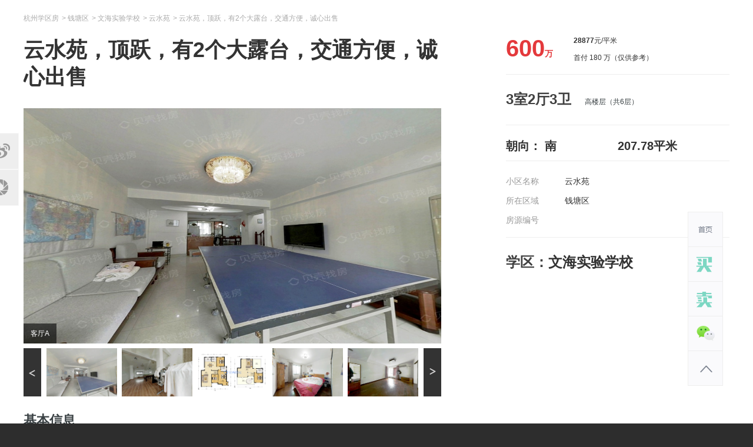

--- FILE ---
content_type: text/html; charset=UTF-8
request_url: https://www.hzxqf.com/house/120716888672.html
body_size: 15212
content:
<!DOCTYPE html>
<!--[if lt IE 9]>      <html class="no-js oldie" lang="zh-CN"> <![endif]-->
<!--[if IE 9]>      <html class="no-js ie9" lang="zh-CN"> <![endif]-->
<!--[if gt IE 9]><!--> <html lang="zh-CN" class="no-js"> <!--<![endif]-->
<head>
	<meta charset    = "UTF-8" />
	<meta http-equiv = "Content-Type" content                 = "text/html; charset=UTF-8" />
	<meta http-equiv = "X-UA-Compatible" content              = "IE=edge,chrome=1">
	<meta http-equiv = "Cache-Control" content                = "no-siteapp" />
	<meta name       = "format-detection" content             = "telephone=no">
	<title>文海实验学校学区房：云水苑二手房_云水苑，顶跃，有2个大露台，交通方便，诚心出售_207.78平方_600万 - 杭州学区房</title>
<meta content="云水苑，顶跃，有2个大露台，交通方便，诚心出售" name="description" />
<meta content="云水苑，顶跃，有2个大露台，交通方便，诚心出售" name="Keywords" />

<meta content="杭州学区房" name="Author" />
<meta content="杭州学区房版权所有" name="Copyright" />
<link rel="stylesheet" href="https://www.hzxqf.com/wp-content/themes/house/ui/css/colorbox.css?v=1.0.0" type="text/css" media="all">
<link rel="stylesheet" href="https://www.hzxqf.com/wp-content/themes/house/ui/css/fontello.css?v=1.0.0" type="text/css" media="all">
<link rel="stylesheet" href="https://www.hzxqf.com/wp-content/themes/house/ui/css/public.css?v=1.0.0" type="text/css" media="all">
<link rel="stylesheet" href="https://www.hzxqf.com/wp-content/themes/house/ui/css/index.css?v=1.0.0" type="text/css" media="all">
<link rel="stylesheet" href="https://www.hzxqf.com/wp-content/themes/house/ui/css/style.css?v=1.0.0" type="text/css" media="all">
<link rel="stylesheet" href="https://www.hzxqf.com/wp-content/themes/house/ui/css/slide.css?v=1.0.0" type="text/css" media="all">
<link rel="stylesheet" href="https://www.hzxqf.com/wp-content/themes/house/ui/css/styles.css?v=1.0.0" type="text/css" media="all">
<link rel="stylesheet" href="https://www.hzxqf.com/wp-content/themes/house/ui/css/change.css?v=1.0.0" type="text/css" media="all">
	<script>
	var _hmt = _hmt || [];
	(function() {
		var hm = document.createElement("script");
		hm.src = "https://hm.baidu.com/hm.js?389a55ce9611357061c19db981a2f389";
		var s = document.getElementsByTagName("script")[0]; 
		s.parentNode.insertBefore(hm, s);
	})();
	</script>
</head>
<body class="house-template-default single single-house postid-8672"><div class="headerWrap clearfix">
	<div class="header">
		<h1 id="logo" class="logo">
  <a href="https://www.hzxqf.com" title="杭州学区房">
          <img src="http://www.hzxqf.com/wp-content/uploads/2017/08/logo.png" alt="杭州学区房" />
      </a>
</h1>
		<ul id="menu-primary" class="nav"><li class="item-0 menu-479"><a href="https://www.hzxqf.com/xiaoxue" class="link-0"><i class="ico"></i><span>小学</span></a></li>
<li class="item-0 menu-478"><a href="https://www.hzxqf.com/xiaoqu" class="link-0"><i class="ico"></i><span>小区</span></a></li>
<li class="item-0 menu-485"><a href="https://www.hzxqf.com/category/eduhouse" class="link-0"><i class="ico"></i><span>学区房攻略</span></a></li>
</ul>	</div>
</div>
<div class="main_details main_detailsa clearfix"><div class="title_one">
	<h2>
	<a href="https://www.hzxqf.com">杭州学区房</a>&gt;
												<a href="https://www.hzxqf.com/area/qiantangxinqu">钱塘区</a>&gt;
<a href="https://www.hzxqf.com/area/qiantangxinqu/wenhaishiyanxuexiao">文海实验学校</a>&gt;
<a href="https://www.hzxqf.com/area/qiantangxinqu/wenhaishiyanxuexiao/yunshuiyuan">云水苑</a>&gt;
<span class="cur">云水苑，顶跃，有2个大露台，交通方便，诚心出售</span></h2>
</div>
</div><div class="main clearfix">
	<div class="main_la">
		<h2>云水苑，顶跃，有2个大露台，交通方便，诚心出售</h2>
		<div class="house" style="margin:0 auto">
			 <ul class="bigImg">
        <li>
    						<img src="https://www.hzxqf.com/wp-content/themes/house/vendor/lizus/wp-continue/ajax.php?action=ke_img&src=https://ke-image.ljcdn.com/330100-inspection/pc0_gnMVJJbrY_1.jpg!m_fill,w_1000,h_750,lg_north_west,lx_0,ly_0,l_fbk,f_jpg,ls_50?from=ke.com" />
    						<span>客厅A</span>
    				</li><li>
    						<img src="https://www.hzxqf.com/wp-content/themes/house/vendor/lizus/wp-continue/ajax.php?action=ke_img&src=https://ke-image.ljcdn.com/330100-inspection/apc_51JB038Ud_1.jpg!m_fill,w_1000,h_750,lg_north_west,lx_0,ly_0,l_fbk,f_jpg,ls_50?from=ke.com" />
    						<span>客厅B</span>
    				</li><li>
    						<img src="https://www.hzxqf.com/wp-content/themes/house/vendor/lizus/wp-continue/ajax.php?action=ke_img&src=https://ke-image.ljcdn.com/hdic-frame/standard_7f487ab1-3f26-48e9-bc21-50821707dd1e.png!m_fill,w_1000,h_750,l_bk,f_jpg,ls_50?from=ke.com" />
    						<span>户型图</span>
    				</li><li>
    						<img src="https://www.hzxqf.com/wp-content/themes/house/vendor/lizus/wp-continue/ajax.php?action=ke_img&src=https://ke-image.ljcdn.com/330100-inspection/apc_MOxT77Luv_1.jpg!m_fill,w_1000,h_750,lg_north_west,lx_0,ly_0,l_fbk,f_jpg,ls_50?from=ke.com" />
    						<span>卧室A</span>
    				</li><li>
    						<img src="https://www.hzxqf.com/wp-content/themes/house/vendor/lizus/wp-continue/ajax.php?action=ke_img&src=https://ke-image.ljcdn.com/330100-inspection/apc_iAf9Sl3Hb_1.jpg!m_fill,w_1000,h_750,lg_north_west,lx_0,ly_0,l_fbk,f_jpg,ls_50?from=ke.com" />
    						<span>卧室B</span>
    				</li><li>
    						<img src="https://www.hzxqf.com/wp-content/themes/house/vendor/lizus/wp-continue/ajax.php?action=ke_img&src=https://ke-image.ljcdn.com/330100-inspection/apc_BbAzvURyO_1.jpg!m_fill,w_1000,h_750,lg_north_west,lx_0,ly_0,l_fbk,f_jpg,ls_50?from=ke.com" />
    						<span>卧室C</span>
    				</li><li>
    						<img src="https://www.hzxqf.com/wp-content/themes/house/vendor/lizus/wp-continue/ajax.php?action=ke_img&src=https://ke-image.ljcdn.com/330100-inspection/apc_TVtnj28pJ_1.jpg!m_fill,w_1000,h_750,lg_north_west,lx_0,ly_0,l_fbk,f_jpg,ls_50?from=ke.com" />
    						<span>卧室D</span>
    				</li>			</ul>
			<div class="smallScroll">
				<a class="sPrev" href="javascript:void(0)"></a>
				<div class="smallImg">
					 <ul>
            <li><a><img src="https://www.hzxqf.com/wp-content/themes/house/vendor/lizus/wp-continue/ajax.php?action=ke_img&src=https://ke-image.ljcdn.com/330100-inspection/pc0_gnMVJJbrY_1.jpg!m_fill,w_1000,h_750,lg_north_west,lx_0,ly_0,l_fbk,f_jpg,ls_50?from=ke.com" /></a></li><li><a><img src="https://www.hzxqf.com/wp-content/themes/house/vendor/lizus/wp-continue/ajax.php?action=ke_img&src=https://ke-image.ljcdn.com/330100-inspection/apc_51JB038Ud_1.jpg!m_fill,w_1000,h_750,lg_north_west,lx_0,ly_0,l_fbk,f_jpg,ls_50?from=ke.com" /></a></li><li><a><img src="https://www.hzxqf.com/wp-content/themes/house/vendor/lizus/wp-continue/ajax.php?action=ke_img&src=https://ke-image.ljcdn.com/hdic-frame/standard_7f487ab1-3f26-48e9-bc21-50821707dd1e.png!m_fill,w_1000,h_750,l_bk,f_jpg,ls_50?from=ke.com" /></a></li><li><a><img src="https://www.hzxqf.com/wp-content/themes/house/vendor/lizus/wp-continue/ajax.php?action=ke_img&src=https://ke-image.ljcdn.com/330100-inspection/apc_MOxT77Luv_1.jpg!m_fill,w_1000,h_750,lg_north_west,lx_0,ly_0,l_fbk,f_jpg,ls_50?from=ke.com" /></a></li><li><a><img src="https://www.hzxqf.com/wp-content/themes/house/vendor/lizus/wp-continue/ajax.php?action=ke_img&src=https://ke-image.ljcdn.com/330100-inspection/apc_iAf9Sl3Hb_1.jpg!m_fill,w_1000,h_750,lg_north_west,lx_0,ly_0,l_fbk,f_jpg,ls_50?from=ke.com" /></a></li><li><a><img src="https://www.hzxqf.com/wp-content/themes/house/vendor/lizus/wp-continue/ajax.php?action=ke_img&src=https://ke-image.ljcdn.com/330100-inspection/apc_BbAzvURyO_1.jpg!m_fill,w_1000,h_750,lg_north_west,lx_0,ly_0,l_fbk,f_jpg,ls_50?from=ke.com" /></a></li><li><a><img src="https://www.hzxqf.com/wp-content/themes/house/vendor/lizus/wp-continue/ajax.php?action=ke_img&src=https://ke-image.ljcdn.com/330100-inspection/apc_TVtnj28pJ_1.jpg!m_fill,w_1000,h_750,lg_north_west,lx_0,ly_0,l_fbk,f_jpg,ls_50?from=ke.com" /></a></li>					</ul>
				</div>
				<a class="sNext" href="javascript:void(0)"></a>
			</div>
      		</div>
		<div class="base_info">
			<h3>基本信息</h3>
			<ul class="base_infotop">
				<li>
					<i>基本属性</i>
					<ol>
						<li><label>房源编码</label></li><li><label>房屋户型</label>3室2厅3卫</li><li><label>建筑面积</label>207.78 m<sup>2</sup></li><li><label>房屋朝向</label>南</li>					</ol>
					<ol>
            <li><label>所在楼层</label>高楼层(共6层)</li><li><label>建筑类型</label>板塔结合</li><li><label>梯户比例</label>一梯两户</li>
					</ol>
				</li>
			</ul>
			<ul class="base_infotop base_infotopa">
				<li>
					<i>交易属性</i>
					<ol>
            <li><label>房屋年限</label></li><li><label>抵押信息</label>无抵押</li>					</ol>
					<ol>
            <li><label>产权所属</label></li><li><label>交易权属</label></li>					</ol>
				</li>
			</ul>
			<h3>相关说明</h3>
      <ul class="base_infotop"><li><i>核心卖点</i><p>1，户型好，顶跃使用面积多<br />
2，交通方便，出门公交地铁</p>
</li></ul><ul class="base_infotop"><li><i>周边配套</i><p>吃喝玩乐购一应俱全，啥都有，楼下就是鑫永涛超市，步行100米地铁口，公交车站就在旁边</p>
</li></ul><ul class="base_infotop"><li><i>交通出行</i><p>出门有公交，地铁1号线，都很方便，购物走路就能到达，太方便了</p>
</li></ul>			<h3>房源照片</h3>
			<ul class="base_infomid_ul">
				<li>
          <img src="https://www.hzxqf.com/wp-content/themes/house/vendor/lizus/wp-continue/ajax.php?action=ke_img&src=https://ke-image.ljcdn.com/330100-inspection/pc0_gnMVJJbrY_1.jpg!m_fill,w_1000,h_750,lg_north_west,lx_0,ly_0,l_fbk,f_jpg,ls_50?from=ke.com"><span>客厅A</span>				</li>
			</ul>
			<ol class="base_infomid_ol">
        <li><img src="https://www.hzxqf.com/wp-content/themes/house/vendor/lizus/wp-continue/ajax.php?action=ke_img&src=https://ke-image.ljcdn.com/330100-inspection/apc_51JB038Ud_1.jpg!m_fill,w_1000,h_750,lg_north_west,lx_0,ly_0,l_fbk,f_jpg,ls_50?from=ke.com"><span>客厅B</span></li><li><img src="https://www.hzxqf.com/wp-content/themes/house/vendor/lizus/wp-continue/ajax.php?action=ke_img&src=https://ke-image.ljcdn.com/hdic-frame/standard_7f487ab1-3f26-48e9-bc21-50821707dd1e.png!m_fill,w_1000,h_750,l_bk,f_jpg,ls_50?from=ke.com"><span>户型图</span></li><li><img src="https://www.hzxqf.com/wp-content/themes/house/vendor/lizus/wp-continue/ajax.php?action=ke_img&src=https://ke-image.ljcdn.com/330100-inspection/apc_MOxT77Luv_1.jpg!m_fill,w_1000,h_750,lg_north_west,lx_0,ly_0,l_fbk,f_jpg,ls_50?from=ke.com"><span>卧室A</span></li><li><img src="https://www.hzxqf.com/wp-content/themes/house/vendor/lizus/wp-continue/ajax.php?action=ke_img&src=https://ke-image.ljcdn.com/330100-inspection/apc_iAf9Sl3Hb_1.jpg!m_fill,w_1000,h_750,lg_north_west,lx_0,ly_0,l_fbk,f_jpg,ls_50?from=ke.com"><span>卧室B</span></li><li><img src="https://www.hzxqf.com/wp-content/themes/house/vendor/lizus/wp-continue/ajax.php?action=ke_img&src=https://ke-image.ljcdn.com/330100-inspection/apc_BbAzvURyO_1.jpg!m_fill,w_1000,h_750,lg_north_west,lx_0,ly_0,l_fbk,f_jpg,ls_50?from=ke.com"><span>卧室C</span></li><li><img src="https://www.hzxqf.com/wp-content/themes/house/vendor/lizus/wp-continue/ajax.php?action=ke_img&src=https://ke-image.ljcdn.com/330100-inspection/apc_TVtnj28pJ_1.jpg!m_fill,w_1000,h_750,lg_north_west,lx_0,ly_0,l_fbk,f_jpg,ls_50?from=ke.com"><span>卧室D</span></li>			</ol>
      			<h3>户型图</h3>
			<ul class="base_infomid_ul base_infomid_ula">
				<li>
					<img src="https://www.hzxqf.com/wp-content/themes/house/vendor/lizus/wp-continue/ajax.php?action=ke_img&src=https://ke-image.ljcdn.com/hdic-frame/standard_7f487ab1-3f26-48e9-bc21-50821707dd1e.png!m_fill,w_720,h_540,l_bk,f_jpg,ls_30?from=ke.com">
				</li>
			</ul>
      		</div>
	</div>
	<div class="main_ra">
		<div class="list_top">
			<span>600<em>万</em></span>
			<em class="em"><strong>28877</strong>元/平米</em>
			<p>首付 180 万（仅供参考）</p>
		</div>
		<div class="list_mid">
			<strong>3室2厅3卫</strong>
			<span>高楼层（共6层）</span>
		</div>
		<div class="list_mid list_mida">
			<h2>
				<em>朝向： 南</em>
			</h2>
			<h2>
				<em>207.78平米</em>
			</h2>
		</div>
		<ol class="list_ol">
      			<li><label>小区名称</label>云水苑</li>
			<li><label>所在区域</label>钱塘区</li>
			<li><label>房源编号</label></li>
		</ol>
		<div class="list_mid list_midb">
			<strong>学区：<a href="https://www.hzxqf.com/area/qiantangxinqu/wenhaishiyanxuexiao">文海实验学校</a></strong>
		</div>
    <div class="sidebar_pm"></div>	</div>
</div>
<div class="fixed_left">
  <ul>
    <li><a href="http://service.weibo.com/share/share.php?appkey=1934882415&url=https%3A%2F%2Fwww.hzxqf.com%2Fhouse%2F120716888672.html&title=%E3%80%90%E4%BA%91%E6%B0%B4%E8%8B%91%EF%BC%8C%E9%A1%B6%E8%B7%83%EF%BC%8C%E6%9C%892%E4%B8%AA%E5%A4%A7%E9%9C%B2%E5%8F%B0%EF%BC%8C%E4%BA%A4%E9%80%9A%E6%96%B9%E4%BE%BF%EF%BC%8C%E8%AF%9A%E5%BF%83%E5%87%BA%E5%94%AE%E3%80%911%EF%BC%8C%E6%88%B7%E5%9E%8B%E5%A5%BD%EF%BC%8C%E9%A1%B6%E8%B7%83%E4%BD%BF%E7%94%A8%E9%9D%A2%E7%A7%AF%E5%A4%9A2%EF%BC%8C%E4%BA%A4%E9%80%9A%E6%96%B9%E4%BE%BF%EF%BC%8C%E5%87%BA%E9%97%A8%E5%85%AC%E4%BA%A4%E5%9C%B0%E9%93%81&content=utf-8&pic=https%3A%2F%2Fwww.hzxqf.com%2Fwp-content%2Fthemes%2Fhouse%2Fvendor%2Flizus%2Fwp-continue%2Fajax.php%3Faction%3Dke_img%26src%3Dhttps%3A%2F%2Fke-image.ljcdn.com%2F330100-inspection%2Fpc0_gnMVJJbrY_1.jpg%21m_fill%2Cw_1000%2Ch_750%2Clg_north_west%2Clx_0%2Cly_0%2Cl_fbk%2Cf_jpg%2Cls_50%3Ffrom%3Dke.com" target="_blank"><i class="icon icon-sina"></i></a></li>
    <li><a href="#" class="qr"><i class="icon icon-weixin"></i><div class="weixin">
      <div class="url_qr"></div>
    </div></a></li>
  </ul>
</div>
<div class="layer">
	<ul>
		<li><a href="https://www.hzxqf.com"><img src="https://www.hzxqf.com/wp-content/themes/house/ui/img/shouye.png"></a></li>
		<li><a href="https://www.hzxqf.com/wp-content/themes/house/ui/img/maixuequfang-1.png" class="colorbox" target="_blank"><img src="https://www.hzxqf.com/wp-content/themes/house/ui/img/mai-1.png"></a></li>
		<li><a href="https://www.hzxqf.com/wp-content/themes/house/ui/img/maixuequfang-2.png" class="colorbox" target="_blank"><img src="https://www.hzxqf.com/wp-content/themes/house/ui/img/mai-2.png"></a></li>
		<li class="wx_ewm"><a href="https://www.hzxqf.com/wp-content/themes/house/ui/img/erweima.png" class="colorbox" target="_blank"><img src="https://www.hzxqf.com/wp-content/themes/house/ui/img/weixin.png"></a><div class="big_wx">
			<img src="https://www.hzxqf.com/wp-content/themes/house/ui/img/erweima.png" alt="ewm">
		</div></li>
		<li><a href="#" class="top_btn"><img src="https://www.hzxqf.com/wp-content/themes/house/ui/img/fanhui.png"></a></li>
	</ul>
</div>
<div class="footerWrap">
	<div class="footer">
		<div class="title">
			<div class="title_one">
	<h2>
	<a href="https://www.hzxqf.com">杭州学区房</a>&gt;
												<a href="https://www.hzxqf.com/area/qiantangxinqu">钱塘区</a>&gt;
<a href="https://www.hzxqf.com/area/qiantangxinqu/wenhaishiyanxuexiao">文海实验学校</a>&gt;
<a href="https://www.hzxqf.com/area/qiantangxinqu/wenhaishiyanxuexiao/yunshuiyuan">云水苑</a>&gt;
<span class="cur">云水苑，顶跃，有2个大露台，交通方便，诚心出售</span></h2>
</div>
		</div>
				<div class="f-menus">
			<ul>
				<li><a class="fm-item" data-id="mingxiao" href="#mingxiao">杭州名校学区房</a></li><li><a class="fm-item" data-id="hotxiaoqu" href="#hotxiaoqu">热门小区</a></li><li><a class="fm-item" data-id="hezuo" href="#hezuo">合作伙伴</a></li>			</ul>
		</div>
		<div class="f-part">
			<div id="mingxiao" class="f-part-items hidden"><a href="https://www.hzxqf.com/area/shangchengqu/cwsyxx" target="_blank">崇文实验学校学区房</a><a href="https://www.hzxqf.com/area/xihuqu/qsxzxx" target="_blank">星洲小学学区房</a><a href="https://www.hzxqf.com/area/gongshuqu/wenlanshiyanxuexiao" target="_blank">文澜实验学校学区房</a><a href="https://www.hzxqf.com/area/xihuqu/xjxxzjgxqxqf" target="_blank">学军小学紫金港校区学区房</a><a href="https://www.hzxqf.com/area/xihuqu/bctsyxxxqf" target="_blank">保俶塔实验学校学区房</a><a href="https://www.hzxqf.com/area/xihuqu/xjxxxqf" target="_blank">学军小学学区房</a><a href="https://www.hzxqf.com/area/shangchengqu/chexxqf" target="_blank">采荷二小学区房</a><a href="https://www.hzxqf.com/area/shangchengqu/slsyxxxqf" target="_blank">胜利实验学校学区房</a><a href="https://www.hzxqf.com/area/xihuqu/wyjxxxqf" target="_blank">文一街小学学区房</a><a href="https://www.hzxqf.com/area/shangchengqu/chyxxqf" target="_blank">采荷一小学区房</a><a href="https://www.hzxqf.com/area/binjiangqu/jnsyxxxqf" target="_blank">江南实验学校学区房</a><a href="https://www.hzxqf.com/area/xihuqu/xzxxxqf" target="_blank">行知小学学区房</a><a href="https://www.hzxqf.com/area/xihuqu/wsjxxxqf" target="_blank">文三街小学学区房</a><a href="https://www.hzxqf.com/area/xihuqu/qsxxxqf" target="_blank">浙大附小（求是小学）学区房</a><a href="https://www.hzxqf.com/area/shangchengqu/tcxxxqf" target="_blank">天长小学学区房</a><a href="https://www.hzxqf.com/area/gongshuqu/yucaidengyunxiaoxue" target="_blank">育才登云小学学区房</a><a href="https://www.hzxqf.com/area/gongshuqu/csqxxxqf" target="_blank">长寿桥小学学区房</a><a href="https://www.hzxqf.com/area/gongshuqu/ajlsyxxxqf" target="_blank">安吉路实验学校学区房</a><a href="https://www.hzxqf.com/area/shangchengqu/slxxxqf" target="_blank">胜利小学学区房</a><a href="https://www.hzxqf.com/area/gongshuqu/hdsfdxfshzxx" target="_blank">华东师范大学附属杭州学校学区房</a><a href="https://www.hzxqf.com/area/gongshuqu/myqxxxqf" target="_blank">卖鱼桥小学学区房</a><a href="https://www.hzxqf.com/area/qiantangxinqu/wenhaishiyanxuexiao" target="_blank">文海实验学校学区房</a><a href="https://www.hzxqf.com/area/shangchengqu/tdsyxx" target="_blank">天地实验小学学区房</a><a href="https://www.hzxqf.com/area/shangchengqu/slxxxcxqxqf" target="_blank">胜利小学新城校区学区房</a><a href="https://www.hzxqf.com/area/xihuqu/xhxxxqf" target="_blank">西湖小学学区房</a><a href="https://www.hzxqf.com/area/binjiangqu/wentaoxiaoxue" target="_blank">闻涛小学学区房</a><a href="https://www.hzxqf.com/area/xihuqu/zhedaerfuxiao" target="_blank">浙大二附小学区房</a><a href="https://www.hzxqf.com/area/xihuqu/xingzhierxiao" target="_blank">行知二小学区房</a><a href="https://www.hzxqf.com/area/xihuqu/qsjzxxxqf" target="_blank">竞舟小学学区房</a><a href="https://www.hzxqf.com/area/xihuqu/qshjyxx" target="_blank">求是（和家园）小学学区房</a><a href="https://www.hzxqf.com/area/xihuqu/xjxxzjxqxqf" target="_blank">学军之江小学学区房</a><a href="https://www.hzxqf.com/area/xihuqu/jingzhouerxiao" target="_blank">竞舟第二小学学区房</a><a href="https://www.hzxqf.com/area/shangchengqu/qianjiangxinchengshiyanxiaoxue" target="_blank">钱江新城实验小学学区房</a><a href="https://www.hzxqf.com/area/xihuqu/bctshsyxx" target="_blank">保俶塔申花实验学校学区房</a></div><div id="hotxiaoqu" class="f-part-items hidden"><a href="https://www.hzxqf.com/area/xihuqu/bctsyxxxqf/huanglongyayuan" target="_blank">黄龙雅苑</a><a href="https://www.hzxqf.com/area/xihuqu/xjxxxqf/chongwengongyu" target="_blank">崇文公寓</a><a href="https://www.hzxqf.com/area/shangchengqu/slxxxqf/oujianggongyu" target="_blank">鸥江公寓</a><a href="https://www.hzxqf.com/area/xihuqu/xjxxxqf/zdwjy" target="_blank">中大文锦苑</a><a href="https://www.hzxqf.com/area/xihuqu/wsjxxxqf/machenglu9hao" target="_blank">马塍路9号</a><a href="https://www.hzxqf.com/area/xihuqu/xjxxxqf/xixihedong" target="_blank">西溪河东</a><a href="https://www.hzxqf.com/area/xihuqu/wsjxxxqf/machenglu8hao" target="_blank">马塍路8号</a><a href="https://www.hzxqf.com/area/xihuqu/xjxxxqf/qiuzhinong" target="_blank">求智弄</a><a href="https://www.hzxqf.com/area/xihuqu/xjxxxqf/matenglu35hao" target="_blank">马塍路35号</a><a href="https://www.hzxqf.com/area/xihuqu/xjxxxqf/qiuzhixiang" target="_blank">求智巷</a><a href="https://www.hzxqf.com/area/xihuqu/xjxxxqf/mtl34h" target="_blank">马塍路34号</a><a href="https://www.hzxqf.com/area/xihuqu/xjxxxqf/xianingxiang" target="_blank">下宁巷</a><a href="https://www.hzxqf.com/area/xihuqu/xjxxxqf/matenglu33hao" target="_blank">马塍路33号</a><a href="https://www.hzxqf.com/area/xihuqu/xjxxxqf/wenerxincun" target="_blank">文二新村</a><a href="https://www.hzxqf.com/area/xihuqu/xjxxxqf/matenglu32hao" target="_blank">马塍路32号</a><a href="https://www.hzxqf.com/area/xihuqu/xjxxxqf/rihuixincun" target="_blank">日晖新村（马塍路以西）</a><a href="https://www.hzxqf.com/area/xihuqu/xjxxxqf/matenglu30hao" target="_blank">马塍路30号</a><a href="https://www.hzxqf.com/area/xihuqu/xjxxxqf/xiamateng" target="_blank">马塍路24号</a><a href="https://www.hzxqf.com/area/xihuqu/xjxxxqf/matenglu29hao" target="_blank">马塍路29号</a><a href="https://www.hzxqf.com/area/xihuqu/xjxxxqf/wenerlu19hao" target="_blank">文二路19号</a><a href="https://www.hzxqf.com/area/xihuqu/xjxxxqf/mtl28h" target="_blank">马塍路28号</a><a href="https://www.hzxqf.com/area/xihuqu/xjxxxqf/wenerlu21hao" target="_blank">文二路21号</a><a href="https://www.hzxqf.com/area/xihuqu/wsjxxxqf/machenglu19hao" target="_blank">马塍路19号</a><a href="https://www.hzxqf.com/area/xihuqu/xjxxxqf/wenerlu23hao" target="_blank">文二路23号</a><a href="https://www.hzxqf.com/area/xihuqu/wsjxxxqf/machenglu18hao" target="_blank">马塍路18号</a><a href="https://www.hzxqf.com/area/xihuqu/xjxxxqf/wenerlu25hao" target="_blank">文二路25号</a><a href="https://www.hzxqf.com/area/xihuqu/wsjxxxqf/machenglu13hao" target="_blank">马塍路13号</a><a href="https://www.hzxqf.com/area/xihuqu/xjxxxqf/wenerlu37hao" target="_blank">文二路37号</a><a href="https://www.hzxqf.com/area/xihuqu/wsjxxxqf/machenglu11hao" target="_blank">马塍路11号</a><a href="https://www.hzxqf.com/area/binjiangqu/jnsyxxxqf/fengyaqiantang" target="_blank">风雅钱塘</a><a href="https://www.hzxqf.com/area/gongshuqu/wenlanshiyanxuexiao/sfjxbd" target="_blank">顺发吉祥半岛</a><a href="https://www.hzxqf.com/area/shangchengqu/chexxqf/qingheyuan" target="_blank">青荷苑</a><a href="https://www.hzxqf.com/area/gongshuqu/hdsfdxfshzxx/yongronghuating" target="_blank">雍荣华庭</a><a href="https://www.hzxqf.com/area/xihuqu/xzxxxqf/ygeyxh" target="_blank">雅戈尔御西湖</a><a href="https://www.hzxqf.com/area/shangchengqu/slsyxxxqf/yangguanghaian" target="_blank">阳光海岸</a><a href="https://www.hzxqf.com/area/xihuqu/bctsyxxxqf/jinxiuwenyuan" target="_blank">锦绣文苑</a><a href="https://www.hzxqf.com/area/gongshuqu/wenlanshiyanxuexiao/jxwlg" target="_blank">锦秀文澜阁</a><a href="https://www.hzxqf.com/area/gongshuqu/wenlanshiyanxuexiao/jinxiulanting" target="_blank">锦秀兰庭</a><a href="https://www.hzxqf.com/area/gongshuqu/wenlanshiyanxuexiao/jingwenyayuan" target="_blank">锦文雅苑</a><a href="https://www.hzxqf.com/area/binjiangqu/jnsyxxxqf/bojinshidai" target="_blank">铂金时代</a><a href="https://www.hzxqf.com/area/xihuqu/bctsyxxxqf/tieluxincun" target="_blank">铁路新村</a><a href="https://www.hzxqf.com/area/shangchengqu/slsyxxxqf/xinlvyuan" target="_blank">新绿园</a><a href="https://www.hzxqf.com/area/shangchengqu/slxxxqf/qianjiangyuan" target="_blank">钱江苑</a><a href="https://www.hzxqf.com/area/shangchengqu/slsyxxxqf/cjmy" target="_blank">春江名苑</a><a href="https://www.hzxqf.com/area/shangchengqu/slsyxxxqf/shuianfengting" target="_blank">水岸枫庭</a><a href="https://www.hzxqf.com/area/shangchengqu/slsyxxxqf/lsqj" target="_blank">蓝色钱江</a><a href="https://www.hzxqf.com/area/binjiangqu/jnsyxxxqf/qtbhhy" target="_blank">钱塘滨和花园</a><a href="https://www.hzxqf.com/area/shangchengqu/slsyxxxqf/zclfhfy" target="_blank">赞成林风和风苑</a><a href="https://www.hzxqf.com/area/shangchengqu/slsyxxxqf/zclfysy" target="_blank">赞成林风映水苑</a><a href="https://www.hzxqf.com/area/shangchengqu/slsyxxxqf/zclfqly" target="_blank">赞成林风沁林苑</a><a href="https://www.hzxqf.com/area/shangchengqu/slsyxxxqf/jinsejiayuan" target="_blank">金色家园</a><a href="https://www.hzxqf.com/area/shangchengqu/slsyxxxqf/jinsehaian" target="_blank">金色海岸</a><a href="https://www.hzxqf.com/area/shangchengqu/slsyxxxqf/qiantangyinxiang" target="_blank">钱塘印象</a><a href="https://www.hzxqf.com/area/binjiangqu/jnsyxxxqf/qiantangchunxiao" target="_blank">钱塘春晓</a><a href="https://www.hzxqf.com/area/shangchengqu/slxxxqf/qiantangmingdu" target="_blank">钱塘名都</a><a href="https://www.hzxqf.com/area/xihuqu/wsjxxxqf/wensanxincun" target="_blank">文三新村</a><a href="https://www.hzxqf.com/area/xihuqu/wsjxxxqf/smljc" target="_blank">世贸丽晶城</a><a href="https://www.hzxqf.com/area/xihuqu/wsjxxxqf/hengshenghuayuan" target="_blank">恒升花苑</a><a href="https://www.hzxqf.com/area/xihuqu/wsjxxxqf/wensanlu103hao" target="_blank">文三路103号</a><a href="https://www.hzxqf.com/area/xihuqu/wsjxxxqf/wensanlu105hao" target="_blank">文三路105号</a><a href="https://www.hzxqf.com/area/xihuqu/wsjxxxqf/wensanlu55hao" target="_blank">文三路55号</a><a href="https://www.hzxqf.com/area/xihuqu/wsjxxxqf/shangningxincun" target="_blank">上宁新村</a><a href="https://www.hzxqf.com/area/xihuqu/wsjxxxqf/wensanlu57hao" target="_blank">文三路57号</a><a href="https://www.hzxqf.com/area/xihuqu/wsjxxxqf/wensanlu59hao" target="_blank">文三路59号</a><a href="https://www.hzxqf.com/area/xihuqu/wsjxxxqf/wulinxiang37hao" target="_blank">武林巷37号</a><a href="https://www.hzxqf.com/area/xihuqu/wsjxxxqf/wulinxiang38hao" target="_blank">武林巷38号</a><a href="https://www.hzxqf.com/area/xihuqu/wsjxxxqf/wulinmenxincun" target="_blank">武林门新村</a><a href="https://www.hzxqf.com/area/xihuqu/wsjxxxqf/shentangxincun" target="_blank">沈塘新村</a><a href="https://www.hzxqf.com/area/shangchengqu/slxxxqf/qtrjxqf" target="_blank">钱塘人家</a><a href="https://www.hzxqf.com/area/xihuqu/wsjxxxqf/youdianxincun" target="_blank">邮电新村</a><a href="https://www.hzxqf.com/area/xihuqu/xzxxxqf/jdcsxy" target="_blank">金都城市芯宇</a><a href="https://www.hzxqf.com/area/xihuqu/bctsyxxxqf/jinzhuxilu13hao" target="_blank">金祝西路13号</a><a href="https://www.hzxqf.com/area/xihuqu/bctsyxxxqf/jinzhuhuayuan" target="_blank">金祝花园</a><a href="https://www.hzxqf.com/area/xihuqu/bctsyxxxqf/jinzhuxincun" target="_blank">金祝新村</a><a href="https://www.hzxqf.com/area/gongshuqu/wenlanshiyanxuexiao/jrfjdy" target="_blank">金瑞风景大院</a><a href="https://www.hzxqf.com/area/gongshuqu/hdsfdxfshzxx/jinxiyufu" target="_blank">金玺钰府</a><a href="https://www.hzxqf.com/area/shangchengqu/chexxqf/jinniufang" target="_blank">金牛坊</a><a href="https://www.hzxqf.com/area/shangchengqu/chexxqf/chxqyhc" target="_blank">采荷小区玉荷邨</a><a href="https://www.hzxqf.com/area/shangchengqu/chexxqf/youzhenggongyu" target="_blank">邮政公寓</a><a href="https://www.hzxqf.com/area/gongshuqu/wenlanshiyanxuexiao/yhcy" target="_blank">运河宸园</a><a href="https://www.hzxqf.com/area/binjiangqu/jnsyxxxqf/yingchunxiaoqu" target="_blank">迎春小区</a><a href="https://www.hzxqf.com/area/binjiangqu/jnsyxxxqf/yingchunnanyuan" target="_blank">迎春南苑</a><a href="https://www.hzxqf.com/area/gongshuqu/wenlanshiyanxuexiao/jlcbx" target="_blank">九龙仓碧玺</a><a href="https://www.hzxqf.com/area/gongshuqu/wenlanshiyanxuexiao/xbxt" target="_blank">信步闲庭</a><a href="https://www.hzxqf.com/area/gongshuqu/wenlanshiyanxuexiao/nanbeixianhuayuan" target="_blank">南北西岸花园</a><a href="https://www.hzxqf.com/area/gongshuqu/wenlanshiyanxuexiao/jirujiayuan" target="_blank">吉如家园</a><a href="https://www.hzxqf.com/area/gongshuqu/wenlanshiyanxuexiao/jixiangsinong" target="_blank">吉祥寺弄</a><a href="https://www.hzxqf.com/area/gongshuqu/wenlanshiyanxuexiao/mingchenggongguan" target="_blank">名城公馆</a><a href="https://www.hzxqf.com/area/gongshuqu/wenlanshiyanxuexiao/chengshifengjing" target="_blank">城市风景</a><a href="https://www.hzxqf.com/area/gongshuqu/wenlanshiyanxuexiao/dahechenzhang" target="_blank">大河宸章</a><a href="https://www.hzxqf.com/area/gongshuqu/wenlanshiyanxuexiao/dayunchenfu" target="_blank">大运宸府</a><a href="https://www.hzxqf.com/area/gongshuqu/wenlanshiyanxuexiao/ruyili" target="_blank">如意里</a><a href="https://www.hzxqf.com/area/gongshuqu/wenlanshiyanxuexiao/fuyuexiangjun" target="_blank">富越香郡</a><a href="https://www.hzxqf.com/area/gongshuqu/wenlanshiyanxuexiao/xiaohelu338hao" target="_blank">同和里</a><a href="https://www.hzxqf.com/area/gongshuqu/wenlanshiyanxuexiao/xiaoheluxiaoqu" target="_blank">小河路小区</a><a href="https://www.hzxqf.com/area/gongshuqu/wenlanshiyanxuexiao/dexinzhenyuan" target="_blank">德信臻园</a><a href="https://www.hzxqf.com/area/gongshuqu/wenlanshiyanxuexiao/dxyhw" target="_blank">德信银树湾</a><a href="https://www.hzxqf.com/area/gongshuqu/wenlanshiyanxuexiao/jingshengli" target="_blank">敬胜里</a><a href="https://www.hzxqf.com/area/gongshuqu/wenlanshiyanxuexiao/xinantianyuan" target="_blank">新安天苑</a><a href="https://www.hzxqf.com/area/gongshuqu/wenlanshiyanxuexiao/hangyinluxiaoqu" target="_blank">杭印路小区</a><a href="https://www.hzxqf.com/area/gongshuqu/wenlanshiyanxuexiao/dujiaxincun" target="_blank">渡驾新村</a><a href="https://www.hzxqf.com/area/gongshuqu/wenlanshiyanxuexiao/lvchengjiangnanli" target="_blank">绿城江南里</a><a href="https://www.hzxqf.com/area/gongshuqu/hdsfdxfshzxx/rxlkq" target="_blank">融信蓝孔雀</a><a href="https://www.hzxqf.com/area/xihuqu/bctsyxxxqf/shenglixincun" target="_blank">胜利新村</a><a href="https://www.hzxqf.com/area/xihuqu/bctsyxxxqf/luomagongyu" target="_blank">罗马公寓</a><a href="https://www.hzxqf.com/area/xihuqu/bctsyxxxqf/lvyuan" target="_blank">绿园</a><a href="https://www.hzxqf.com/area/xihuqu/bctsyxxxqf/yaobeixiang6hao" target="_blank">窑背巷6号</a><a href="https://www.hzxqf.com/area/binjiangqu/jnsyxxxqf/rlzyhc" target="_blank">瑞立中央花城</a><a href="https://www.hzxqf.com/area/xihuqu/bctsyxxxqf/wangjianong" target="_blank">王家弄</a><a href="https://www.hzxqf.com/area/xihuqu/bctsyxxxqf/huntangxiang20hao" target="_blank">混堂巷20号</a><a href="https://www.hzxqf.com/area/xihuqu/bctsyxxxqf/huntangxiang13hao" target="_blank">混堂巷13号</a><a href="https://www.hzxqf.com/area/xihuqu/bctsyxxxqf/yanshanhexincun" target="_blank">沿山河新村</a><a href="https://www.hzxqf.com/area/xihuqu/bctsyxxxqf/wulinhuayuan" target="_blank">武林花园</a><a href="https://www.hzxqf.com/area/xihuqu/bctsyxxxqf/hangdaxincun" target="_blank">杭大新村</a><a href="https://www.hzxqf.com/area/xihuqu/bctsyxxxqf/qizhenmingyuan" target="_blank">启真名苑</a><a href="https://www.hzxqf.com/area/xihuqu/bctsyxxxqf/wentiangongyu" target="_blank">文天公寓</a><a href="https://www.hzxqf.com/area/xihuqu/bctsyxxxqf/mituosiluxiaoqu" target="_blank">弥陀寺路小区</a><a href="https://www.hzxqf.com/area/xihuqu/bctsyxxxqf/dingxianggongyu" target="_blank">丁香公寓</a><a href="https://www.hzxqf.com/area/xihuqu/bctsyxxxqf/baochuxiaoqu" target="_blank">保俶小区</a><a href="https://www.hzxqf.com/area/xihuqu/bctsyxxxqf/baochulu170hao" target="_blank">保俶路170号</a><a href="https://www.hzxqf.com/area/xihuqu/bctsyxxxqf/baochulu91hao" target="_blank">保俶路91号</a><a href="https://www.hzxqf.com/area/xihuqu/bctsyxxxqf/baochulu97hao" target="_blank">保俶路97号</a><a href="https://www.hzxqf.com/area/xihuqu/bctsyxxxqf/baochuluxiaoqu" target="_blank">保俶路小区</a><a href="https://www.hzxqf.com/area/xihuqu/bctsyxxxqf/youyixincun" target="_blank">友谊新村</a><a href="https://www.hzxqf.com/area/xihuqu/bctsyxxxqf/baoshixincun" target="_blank">宝石新村</a><a href="https://www.hzxqf.com/area/xihuqu/bctsyxxxqf/baoshishanxiawunong" target="_blank">宝石山下五弄</a><a href="https://www.hzxqf.com/area/gongshuqu/hdsfdxfshzxx/huaxiangongyu" target="_blank">化纤公寓</a><a href="https://www.hzxqf.com/area/gongshuqu/hdsfdxfshzxx/huafangxincun" target="_blank">华方新村</a><a href="https://www.hzxqf.com/area/gongshuqu/hdsfdxfshzxx/hemugongyu" target="_blank">和睦公寓</a><a href="https://www.hzxqf.com/area/gongshuqu/hdsfdxfshzxx/jingzhigongyu" target="_blank">景致公寓</a><a href="https://www.hzxqf.com/area/xihuqu/bctsyxxxqf/songmuchanghedong" target="_blank">松木场河东</a><a href="https://www.hzxqf.com/area/xihuqu/bctsyxxxqf/songmuchanghexi" target="_blank">松木场河西</a><a href="https://www.hzxqf.com/area/xihuqu/bctsyxxxqf/songxigongyu" target="_blank">松溪公寓</a><a href="https://www.hzxqf.com/area/xihuqu/bctsyxxxqf/taoyuanxincun" target="_blank">桃园新村</a><a href="https://www.hzxqf.com/area/xihuqu/bctsyxxxqf/taohuanong" target="_blank">桃花弄</a><a href="https://www.hzxqf.com/area/xihuqu/bctsyxxxqf/wulinxiang5-28hao" target="_blank">武林巷5-28号</a><a href="https://www.hzxqf.com/area/binjiangqu/jnsyxxxqf/qingchengzhilian" target="_blank">倾城之恋</a><a href="https://www.hzxqf.com/area/binjiangqu/jnsyxxxqf/xinzhouhuayuan" target="_blank">新州花苑</a><a href="https://www.hzxqf.com/area/binjiangqu/jnsyxxxqf/chunjianglicheng" target="_blank">春江郦城</a><a href="https://www.hzxqf.com/area/binjiangqu/jnsyxxxqf/xsdfjdq" target="_blank">欣盛东方郡东区</a><a href="https://www.hzxqf.com/area/binjiangqu/jnsyxxxqf/xsdfjxq" target="_blank">欣盛东方郡西区</a><a href="https://www.hzxqf.com/area/binjiangqu/jnsyxxxqf/jiangnanhaoyuan" target="_blank">江南豪园</a><a href="https://www.hzxqf.com/area/binjiangqu/jnsyxxxqf/wenxinrenjia" target="_blank">温馨人家</a><a href="https://www.hzxqf.com/area/binjiangqu/jnsyxxxqf/xiangyunyayuan" target="_blank">湘云雅苑</a><a href="https://www.hzxqf.com/area/xihuqu/bctsyxxxqf/moganshanlu79hao" target="_blank">莫干山路79号</a><a href="https://www.hzxqf.com/area/xihuqu/bctsyxxxqf/xixilu22-97hao" target="_blank">西溪路22-97号</a><a href="https://www.hzxqf.com/area/binjiangqu/jnsyxxxqf/yingchunbeiyuan" target="_blank">迎春北苑</a><a href="https://www.hzxqf.com/area/binjiangqu/jnsyxxxqf/lcmyjn" target="_blank">绿城明月江南</a><a href="https://www.hzxqf.com/area/binjiangqu/jnsyxxxqf/ronganwangjiangnan" target="_blank">荣安望江南</a><a href="https://www.hzxqf.com/area/shangchengqu/chexxqf/chachangsushe" target="_blank">茶厂宿舍</a><a href="https://www.hzxqf.com/area/shangchengqu/chexxqf/huaputieluxincun" target="_blank">花圃铁路新村</a><a href="https://www.hzxqf.com/area/xihuqu/xjxxzjgxqxqf/yjwdy" target="_blank">耀江文鼎苑</a><a href="https://www.hzxqf.com/area/xihuqu/xjxxzjgxqxqf/shengyuan" target="_blank">圣苑</a><a href="https://www.hzxqf.com/area/xihuqu/xjxxzjgxqxqf/guanyuan" target="_blank">冠苑</a><a href="https://www.hzxqf.com/area/xihuqu/xzxxxqf/huayuanxicun" target="_blank">花园西村</a><a href="https://www.hzxqf.com/area/xihuqu/xzxxxqf/huayuannancun" target="_blank">花园南村</a><a href="https://www.hzxqf.com/area/xihuqu/xzxxxqf/huayuanbeicun1212sushe" target="_blank">花园北村1212宿舍</a><a href="https://www.hzxqf.com/area/shangchengqu/slxxxqf/yaojiangfucun" target="_blank">耀江福村</a><a href="https://www.hzxqf.com/area/xihuqu/xzxxxqf/huayuanbeicun" target="_blank">花园北村</a><a href="https://www.hzxqf.com/area/xihuqu/xzxxxqf/yaojiangwencuiyuan" target="_blank">耀江文萃苑</a><a href="https://www.hzxqf.com/area/shangchengqu/slxxxqf/fuxingyuan" target="_blank">富星苑</a><a href="https://www.hzxqf.com/area/xihuqu/xzxxxqf/yaojiangwenxinyuan" target="_blank">耀江文欣苑</a><a href="https://www.hzxqf.com/area/shangchengqu/chexxqf/qingtaixiaoqu" target="_blank">清泰小区</a><a href="https://www.hzxqf.com/area/xihuqu/xzxxxqf/wutonggongyu" target="_blank">梧桐公寓</a><a href="https://www.hzxqf.com/area/xihuqu/xzxxxqf/wentinggongyu" target="_blank">文亭公寓</a><a href="https://www.hzxqf.com/area/xihuqu/xzxxxqf/shiyuanxincun" target="_blank">师苑新村</a><a href="https://www.hzxqf.com/area/shangchengqu/chexxqf/songdukaixuanyuan" target="_blank">宋都凯旋苑</a><a href="https://www.hzxqf.com/area/xihuqu/xzxxxqf/xueyuanlu212hao" target="_blank">学院路212号</a><a href="https://www.hzxqf.com/area/xihuqu/xzxxxqf/zhonghaoqingyuan" target="_blank">中豪晴园</a><a href="https://www.hzxqf.com/area/xihuqu/xzxxxqf/jinrijiayuan" target="_blank">今日嘉园</a><a href="https://www.hzxqf.com/area/xihuqu/xzxxxqf/baoshuhuayuan" target="_blank">保俶花园</a><a href="https://www.hzxqf.com/area/xihuqu/xzxxxqf/xyl176-178hdy" target="_blank">学院路176-178号大院</a><a href="https://www.hzxqf.com/area/shangchengqu/chexxqf/kaixuanlu36hao" target="_blank">凯旋路36号</a><a href="https://www.hzxqf.com/area/shangchengqu/chexxqf/kxxcxq" target="_blank">凯旋新村西区</a><a href="https://www.hzxqf.com/area/shangchengqu/chexxqf/kaixuanlu32hao" target="_blank">凯旋路32号</a><a href="https://www.hzxqf.com/area/shangchengqu/chexxqf/kaixuanlu34hao" target="_blank">凯旋路34号</a><a href="https://www.hzxqf.com/area/xihuqu/xzxxxqf/baochubeilu45hao" target="_blank">保俶北路45号</a><a href="https://www.hzxqf.com/area/shangchengqu/chexxqf/shangjiaoyuan" target="_blank">商教院</a><a href="https://www.hzxqf.com/area/shangchengqu/chexxqf/xizhaoxincun" target="_blank">夕照新村</a><a href="https://www.hzxqf.com/area/xihuqu/xzxxxqf/xueyuanlu304hao" target="_blank">学院路304号</a><a href="https://www.hzxqf.com/area/xihuqu/xzxxxqf/xueyuanlu312hao" target="_blank">学院路312号</a><a href="https://www.hzxqf.com/area/xihuqu/xzxxxqf/jiaogonglu106hao" target="_blank">教工路106号</a><a href="https://www.hzxqf.com/area/xihuqu/xzxxxqf/jiaogonglu131hao" target="_blank">教工路131号</a><a href="https://www.hzxqf.com/area/xihuqu/xzxxxqf/jiaogonglu138hao" target="_blank">教工路138号</a><a href="https://www.hzxqf.com/area/xihuqu/xzxxxqf/wensanlu232hao" target="_blank">文三路232号</a><a href="https://www.hzxqf.com/area/shangchengqu/chexxqf/caihezhiluxiaoqu" target="_blank">采荷支路小区</a><a href="https://www.hzxqf.com/area/shangchengqu/chexxqf/caihelu33hao" target="_blank">采荷路33号</a><a href="https://www.hzxqf.com/area/shangchengqu/chexxqf/caihelu35hao" target="_blank">采荷路35号</a><a href="https://www.hzxqf.com/area/shangchengqu/chexxqf/caihelu37hao" target="_blank">采荷路37号</a><a href="https://www.hzxqf.com/area/shangchengqu/chexxqf/caihelu39hao" target="_blank">采荷路39号</a><a href="https://www.hzxqf.com/area/shangchengqu/chexxqf/caiheqingchun" target="_blank">采荷青莼</a><a href="https://www.hzxqf.com/area/gongshuqu/hdsfdxfshzxx/rxxyf" target="_blank">融信学院府</a><a href="https://www.hzxqf.com/area/xihuqu/qsxzxx/zijingxinyuan" target="_blank">紫荆欣苑</a><a href="https://www.hzxqf.com/area/xihuqu/qsxzxx/xingzhouhuayuan" target="_blank">星洲花园</a><a href="https://www.hzxqf.com/area/xihuqu/qsxzxx/linyubieshu" target="_blank">林语别墅</a><a href="https://www.hzxqf.com/area/xihuqu/qsxzxx/guihuacheng" target="_blank">桂花城</a><a href="https://www.hzxqf.com/area/xihuqu/qsxzxx/zilingongyu" target="_blank">紫林公寓</a><a href="https://www.hzxqf.com/area/gongshuqu/hdsfdxfshzxx/tinglanfu" target="_blank">汀澜府</a><a href="https://www.hzxqf.com/area/xihuqu/qsxzxx/huayuangongyu" target="_blank">华苑公寓</a><a href="https://www.hzxqf.com/area/xihuqu/qsxzxx/jianangongyu" target="_blank">嘉南公寓小高层</a><a href="https://www.hzxqf.com/area/xihuqu/qsxzxx/jngyycj" target="_blank">嘉南公寓影池居</a><a href="https://www.hzxqf.com/area/xihuqu/qsxzxx/jngypsj" target="_blank">嘉南公寓瀑水居</a><a href="https://www.hzxqf.com/area/xihuqu/qsxzxx/jngyqtj" target="_blank">嘉南公寓青藤居</a><a href="https://www.hzxqf.com/area/xihuqu/qsxzxx/jdcshy" target="_blank">新金都城市花园</a><a href="https://www.hzxqf.com/area/xihuqu/qsxzxx/ygddhy" target="_blank">阳光地带花园</a><a href="https://www.hzxqf.com/area/xihuqu/qsxzxx/xiangshugongyu" target="_blank">香墅公寓</a><a href="https://www.hzxqf.com/area/xihuqu/qsxzxx/ljzxy" target="_blank">骆家庄西苑</a><a href="https://www.hzxqf.com/area/xihuqu/qsxzxx/gaojiaoxincun" target="_blank">高教新村</a><a href="https://www.hzxqf.com/area/shangchengqu/tcxxxqf/dplsq" target="_blank">东坡路66号院</a><a href="https://www.hzxqf.com/area/shangchengqu/tcxxxqf/renheli" target="_blank">仁和里</a><a href="https://www.hzxqf.com/area/shangchengqu/tcxxxqf/xiangyangxincun" target="_blank">向阳新村</a><a href="https://www.hzxqf.com/area/shangchengqu/tcxxxqf/songjiaozaoxiang" target="_blank">宋浇造巷</a><a href="https://www.hzxqf.com/area/shangchengqu/tcxxxqf/yuewangxincun" target="_blank">岳王新村</a><a href="https://www.hzxqf.com/area/shangchengqu/tcxxxqf/cuijiaxiangxiaoqu" target="_blank">崔家巷小区</a><a href="https://www.hzxqf.com/area/shangchengqu/tcxxxqf/pinghaigongyu" target="_blank">平海公寓</a><a href="https://www.hzxqf.com/area/shangchengqu/tcxxxqf/weiyangcun" target="_blank">未央村</a><a href="https://www.hzxqf.com/area/shangchengqu/tcxxxqf/huanshaluxiaoqu" target="_blank">浣纱路小区</a><a href="https://www.hzxqf.com/area/shangchengqu/tcxxxqf/zumiaoxiang27hao" target="_blank">祖庙巷27号</a><a href="https://www.hzxqf.com/area/shangchengqu/tcxxxqf/zmx45h" target="_blank">祖庙巷45号</a><a href="https://www.hzxqf.com/area/shangchengqu/tcxxxqf/zmx47-51h" target="_blank">祖庙巷47-51号</a><a href="https://www.hzxqf.com/area/shangchengqu/tcxxxqf/putisilu10hao" target="_blank">菩提寺路10号</a><a href="https://www.hzxqf.com/area/shangchengqu/tcxxxqf/huiyicun" target="_blank">蕙宜村</a><a href="https://www.hzxqf.com/area/shangchengqu/tcxxxqf/youdianlu16-38hao" target="_blank">邮电路16-38号</a><a href="https://www.hzxqf.com/area/shangchengqu/tcxxxqf/ydlxq" target="_blank">邮电路小区</a><a href="https://www.hzxqf.com/area/shangchengqu/tcxxxqf/changshengluxiaoqu" target="_blank">长生路小区</a><a href="https://www.hzxqf.com/area/gongshuqu/csqxxxqf/sanhuayuan" target="_blank">三华园</a><a href="https://www.hzxqf.com/area/gongshuqu/csqxxxqf/sankuili" target="_blank">三槐里</a><a href="https://www.hzxqf.com/area/gongshuqu/csqxxxqf/shangjiaoyingxiang" target="_blank">上焦营巷</a><a href="https://www.hzxqf.com/area/gongshuqu/csqxxxqf/xiajiaoyingxiang" target="_blank">下焦营巷</a><a href="https://www.hzxqf.com/area/gongshuqu/csqxxxqf/zdgcxq" target="_blank">中大广场小区</a><a href="https://www.hzxqf.com/area/gongshuqu/csqxxxqf/zsbl123h" target="_blank">中山北路123号</a><a href="https://www.hzxqf.com/area/gongshuqu/csqxxxqf/zsbl341h" target="_blank">中山北路341号</a><a href="https://www.hzxqf.com/area/gongshuqu/csqxxxqf/zsbl361h" target="_blank">中山北路361号</a><a href="https://www.hzxqf.com/area/gongshuqu/csqxxxqf/zsbl365-375h" target="_blank">中山北路365到375号</a><a href="https://www.hzxqf.com/area/gongshuqu/csqxxxqf/zsbl369h" target="_blank">中山北路369号</a><a href="https://www.hzxqf.com/area/gongshuqu/csqxxxqf/zsbl379h" target="_blank">中山北路379号</a><a href="https://www.hzxqf.com/area/gongshuqu/csqxxxqf/ershengmiaoqian" target="_blank">二圣庙前</a><a href="https://www.hzxqf.com/area/gongshuqu/csqxxxqf/rendeli" target="_blank">仁德里</a><a href="https://www.hzxqf.com/area/gongshuqu/csqxxxqf/cangzhunong" target="_blank">仓柱弄</a><a href="https://www.hzxqf.com/area/gongshuqu/csqxxxqf/xianlinyuan" target="_blank">仙林苑</a><a href="https://www.hzxqf.com/area/gongshuqu/csqxxxqf/ygxxq" target="_blank">余官巷小区</a><a href="https://www.hzxqf.com/area/gongshuqu/csqxxxqf/jundusigang" target="_blank">军督司巷</a><a href="https://www.hzxqf.com/area/gongshuqu/csqxxxqf/fenghuangjiexiaoqu" target="_blank">凤凰街小区</a><a href="https://www.hzxqf.com/area/gongshuqu/csqxxxqf/fengqiqiaohexia" target="_blank">凤起桥河下</a><a href="https://www.hzxqf.com/area/gongshuqu/csqxxxqf/fengqilu388hao" target="_blank">凤起路388号</a><a href="https://www.hzxqf.com/area/gongshuqu/csqxxxqf/fengqilu417hao" target="_blank">凤起路417号</a><a href="https://www.hzxqf.com/area/gongshuqu/csqxxxqf/houyingnong" target="_blank">后营弄</a><a href="https://www.hzxqf.com/area/gongshuqu/csqxxxqf/guodugongyu" target="_blank">国都公寓</a><a href="https://www.hzxqf.com/area/gongshuqu/csqxxxqf/dahenong" target="_blank">大和弄</a><a href="https://www.hzxqf.com/area/gongshuqu/csqxxxqf/daheli" target="_blank">大和里</a><a href="https://www.hzxqf.com/area/gongshuqu/csqxxxqf/tianshuiyuan" target="_blank">天水苑</a><a href="https://www.hzxqf.com/area/gongshuqu/csqxxxqf/haierxiangxiaoqu" target="_blank">孩儿巷小区</a><a href="https://www.hzxqf.com/area/gongshuqu/csqxxxqf/xiaohenongxiaoqu" target="_blank">小和弄小区</a><a href="https://www.hzxqf.com/area/gongshuqu/csqxxxqf/pingfengyuan" target="_blank">屏风苑</a><a href="https://www.hzxqf.com/area/gongshuqu/csqxxxqf/shanzixiang" target="_blank">山子巷</a><a href="https://www.hzxqf.com/area/gongshuqu/csqxxxqf/budiannong" target="_blank">布店弄</a><a href="https://www.hzxqf.com/area/gongshuqu/csqxxxqf/pinganju" target="_blank">平安居</a><a href="https://www.hzxqf.com/area/gongshuqu/csqxxxqf/guangfugongyu" target="_blank">广福公寓</a><a href="https://www.hzxqf.com/area/gongshuqu/csqxxxqf/guangfuluxiaoqu" target="_blank">广福路小区</a><a href="https://www.hzxqf.com/area/gongshuqu/csqxxxqf/jindelu" target="_blank">建德路</a><a href="https://www.hzxqf.com/area/gongshuqu/csqxxxqf/kaihualu" target="_blank">开化路</a><a href="https://www.hzxqf.com/area/gongshuqu/csqxxxqf/sijingli" target="_blank">思敬里</a><a href="https://www.hzxqf.com/area/gongshuqu/csqxxxqf/shenxiulu" target="_blank">慎修里</a><a href="https://www.hzxqf.com/area/gongshuqu/csqxxxqf/hengguangfulu" target="_blank">横广福路</a><a href="https://www.hzxqf.com/area/gongshuqu/csqxxxqf/yongfengxiangxiaoqu" target="_blank">永丰巷小区</a><a href="https://www.hzxqf.com/area/gongshuqu/csqxxxqf/jiangshannongxiaoqu" target="_blank">江山弄小区</a><a href="https://www.hzxqf.com/area/gongshuqu/csqxxxqf/falunsinong" target="_blank">法轮寺弄</a><a href="https://www.hzxqf.com/area/gongshuqu/csqxxxqf/zhebaogongyu" target="_blank">浙报公寓</a><a href="https://www.hzxqf.com/area/gongshuqu/csqxxxqf/qingyuanli" target="_blank">清远里</a><a href="https://www.hzxqf.com/area/gongshuqu/csqxxxqf/dxxxq" target="_blank">灯芯巷小区</a><a href="https://www.hzxqf.com/area/gongshuqu/csqxxxqf/xtnxq" target="_blank">玄坛弄小区</a><a href="https://www.hzxqf.com/area/gongshuqu/csqxxxqf/huanchengxilu4hao" target="_blank">环城西路4号</a><a href="https://www.hzxqf.com/area/gongshuqu/csqxxxqf/baizenongxiaoqu" target="_blank">白泽弄小区</a><a href="https://www.hzxqf.com/area/gongshuqu/csqxxxqf/huangqinyuan" target="_blank">皇亲苑</a><a href="https://www.hzxqf.com/area/gongshuqu/csqxxxqf/shetanxiang" target="_blank">社坛巷</a><a href="https://www.hzxqf.com/area/gongshuqu/csqxxxqf/shetanyuan" target="_blank">社坛苑</a><a href="https://www.hzxqf.com/area/gongshuqu/csqxxxqf/zhuganxiangxiaoqu" target="_blank">竹竿巷小区</a><a href="https://www.hzxqf.com/area/gongshuqu/csqxxxqf/yeshutangnong" target="_blank">耶稣堂弄</a><a href="https://www.hzxqf.com/area/gongshuqu/csqxxxqf/chayenong3hao" target="_blank">茶叶弄3号</a><a href="https://www.hzxqf.com/area/gongshuqu/csqxxxqf/xizigongyu" target="_blank">西子公寓</a><a href="https://www.hzxqf.com/area/gongshuqu/csqxxxqf/xihuhuayuan" target="_blank">西湖花苑</a><a href="https://www.hzxqf.com/area/gongshuqu/csqxxxqf/guanxiangxiaoqu" target="_blank">观巷小区</a><a href="https://www.hzxqf.com/area/gongshuqu/csqxxxqf/doufuxiangxiaoqu" target="_blank">豆腐巷小区</a><a href="https://www.hzxqf.com/area/gongshuqu/csqxxxqf/jingruinongxiaoqu" target="_blank">镜瑞弄小区</a><a href="https://www.hzxqf.com/area/gongshuqu/csqxxxqf/qilinjiexiaoqu" target="_blank">麒麟街小区</a><a href="https://www.hzxqf.com/area/gongshuqu/csqxxxqf/longyoulu" target="_blank">龙游路</a><a href="https://www.hzxqf.com/area/shangchengqu/slxxxcxqxqf/%e9%97%bb%e6%bd%ae%e4%b8%80%e5%93%81%e5%85%ac%e5%af%93" target="_blank">闻潮一品公寓</a><a href="https://www.hzxqf.com/area/shangchengqu/slxxxcxqxqf/kangduzixuan" target="_blank">康都紫轩</a><a href="https://www.hzxqf.com/area/shangchengqu/slxxxcxqxqf/wangjiangfu" target="_blank">望江府</a><a href="https://www.hzxqf.com/area/shangchengqu/slxxxcxqxqf/houchaofu" target="_blank">候潮府</a><a href="https://www.hzxqf.com/area/shangchengqu/slxxxcxqxqf/jinyuxuefu" target="_blank">金隅学府</a><a href="https://www.hzxqf.com/area/shangchengqu/slxxxcxqxqf/qianjiangyufu" target="_blank">钱江御府</a><a href="https://www.hzxqf.com/area/shangchengqu/slxxxcxqxqf/wenchaoshangting" target="_blank">闻潮尚庭</a><a href="https://www.hzxqf.com/area/shangchengqu/slxxxcxqxqf/shangpinhuating" target="_blank">上品华庭</a><a href="https://www.hzxqf.com/area/shangchengqu/cwsyxx/jjjysy" target="_blank">近江家园三园</a><a href="https://www.hzxqf.com/area/shangchengqu/cwsyxx/jinjiangjiayuanyiyuan" target="_blank">近江家园一园</a><a href="https://www.hzxqf.com/area/shangchengqu/cwsyxx/binjiangjiayuan" target="_blank">滨江家园</a><a href="https://www.hzxqf.com/area/shangchengqu/cwsyxx/binjiangxinyuan" target="_blank">滨江新苑</a><a href="https://www.hzxqf.com/area/shangchengqu/cwsyxx/jjcshy-zhuzhai" target="_blank">景江城市花园（住宅部分）</a><a href="https://www.hzxqf.com/area/shangchengqu/cwsyxx/yiheyuan" target="_blank">怡和苑</a><a href="https://www.hzxqf.com/area/shangchengqu/cwsyxx/tianfuhuayuan" target="_blank">天福花园</a><a href="https://www.hzxqf.com/area/shangchengqu/cwsyxx/shijifang" target="_blank">世纪坊</a><a href="https://www.hzxqf.com/area/shangchengqu/cwsyxx/zaishuiyifang" target="_blank">在水一方</a><a href="https://www.hzxqf.com/area/shangchengqu/cwsyxx/ljffgy" target="_blank">临江风帆公寓</a><a href="https://www.hzxqf.com/area/shangchengqu/cwsyxx/jjjyey" target="_blank">近江家园二园</a><a href="https://www.hzxqf.com/area/shangchengqu/cwsyxx/jinjiangjiayuanwuyuan" target="_blank">近江家园五园</a><a href="https://www.hzxqf.com/area/shangchengqu/cwsyxx/jinjiangjiayuansiyuan" target="_blank">近江家园四园</a><a href="https://www.hzxqf.com/area/shangchengqu/cwsyxx/qjsdgy" target="_blank">钱江时代公寓</a><a href="https://www.hzxqf.com/area/shangchengqu/tdsyxx/wujiangjiayuanyiyuan" target="_blank">婺江家园一园</a><a href="https://www.hzxqf.com/area/shangchengqu/tdsyxx/wujiangjiayuaneryuan" target="_blank">婺江家园二园</a><a href="https://www.hzxqf.com/area/shangchengqu/tdsyxx/wujiangjiayuansanyuan" target="_blank">婺江家园三园</a><a href="https://www.hzxqf.com/area/shangchengqu/tdsyxx/wujiangjiayuansiyuan" target="_blank">婺江家园四园</a><a href="https://www.hzxqf.com/area/shangchengqu/tdsyxx/wangjiangjiayuandongyuan" target="_blank">望江家园东园</a><a href="https://www.hzxqf.com/area/shangchengqu/tdsyxx/wjjyxy" target="_blank">望江家园西园</a><a href="https://www.hzxqf.com/area/shangchengqu/tdsyxx/feicuihaian" target="_blank">翡翠海岸</a><a href="https://www.hzxqf.com/area/shangchengqu/tdsyxx/jinjiangjiayuanliuyuan" target="_blank">近江家园六园</a><a href="https://www.hzxqf.com/area/shangchengqu/tdsyxx/jijiangjiayuanqiyuan" target="_blank">近江家园七园</a><a href="https://www.hzxqf.com/area/shangchengqu/tdsyxx/jinjiangjiayuanbayuan" target="_blank">近江家园八园</a><a href="https://www.hzxqf.com/area/shangchengqu/tdsyxx/jinjiangjiayuanjiuyuan" target="_blank">近江家园九园</a><a href="https://www.hzxqf.com/area/shangchengqu/tdsyxx/jinjiangyuan" target="_blank">近江苑</a><a href="https://www.hzxqf.com/area/xihuqu/zhedaerfuxiao/gangwanjiayuan" target="_blank">港湾家园</a><a href="https://www.hzxqf.com/area/xihuqu/zhedaerfuxiao/zijinxiyuan" target="_blank">紫金西苑</a><a href="https://www.hzxqf.com/area/xihuqu/bctshsyxx/liyangyuan" target="_blank">丽阳苑</a><a href="https://www.hzxqf.com/area/xihuqu/bctshsyxx/gyxcnh" target="_blank">广宇西城年华</a><a href="https://www.hzxqf.com/area/xihuqu/bctshsyxx/gyxcms" target="_blank">广宇西城美墅</a><a href="https://www.hzxqf.com/area/xihuqu/qsjzxxxqf/dhmsjy" target="_blank">东海名仕家园</a><a href="https://www.hzxqf.com/area/xihuqu/qsjzxxxqf/languihuayuan" target="_blank">兰桂花园</a><a href="https://www.hzxqf.com/area/xihuqu/qsjzxxxqf/enjihuayuan" target="_blank">恩济花园</a><a href="https://www.hzxqf.com/area/xihuqu/qsjzxxxqf/ziguihuayuan" target="_blank">紫桂花园</a><a href="https://www.hzxqf.com/area/xihuqu/qsjzxxxqf/jinchenghuayuan" target="_blank">金成花园</a><a href="https://www.hzxqf.com/area/xihuqu/qsjzxxxqf/jchybs" target="_blank">金成花园别墅</a><a href="https://www.hzxqf.com/area/xihuqu/qsjzxxxqf/yashiyuan" target="_blank">雅仕苑</a><a href="https://www.hzxqf.com/area/xihuqu/qsjzxxxqf/ljzdy" target="_blank">骆家庄东苑</a><a href="https://www.hzxqf.com/area/gongshuqu/ajlsyxxxqf/wstgy" target="_blank">万寿亭公寓</a><a href="https://www.hzxqf.com/area/gongshuqu/ajlsyxxxqf/wstjxq" target="_blank">万寿亭街小区</a><a href="https://www.hzxqf.com/area/gongshuqu/ajlsyxxxqf/xflxq" target="_blank">孝丰路小区</a><a href="https://www.hzxqf.com/area/gongshuqu/ajlsyxxxqf/anjiluxiaoqu" target="_blank">安吉路小区</a><a href="https://www.hzxqf.com/area/gongshuqu/ajlsyxxxqf/jietansixiangxiaoqu" target="_blank">戒坛寺巷小区</a><a href="https://www.hzxqf.com/area/gongshuqu/ajlsyxxxqf/changhuaxincun" target="_blank">昌化新村</a><a href="https://www.hzxqf.com/area/gongshuqu/ajlsyxxxqf/jinghuyuan" target="_blank">景湖苑</a><a href="https://www.hzxqf.com/area/gongshuqu/ajlsyxxxqf/thhxc" target="_blank">桃花河新村</a><a href="https://www.hzxqf.com/area/gongshuqu/ajlsyxxxqf/wlqhx" target="_blank">武林桥河下</a><a href="https://www.hzxqf.com/area/gongshuqu/ajlsyxxxqf/wulinluxiaoqu" target="_blank">武林路小区</a><a href="https://www.hzxqf.com/area/gongshuqu/ajlsyxxxqf/huntangqiao" target="_blank">混堂桥</a><a href="https://www.hzxqf.com/area/gongshuqu/ajlsyxxxqf/shqlxq" target="_blank">狮虎桥路小区</a><a href="https://www.hzxqf.com/area/gongshuqu/ajlsyxxxqf/hcxl38h" target="_blank">环城西路38号</a><a href="https://www.hzxqf.com/area/gongshuqu/ajlsyxxxqf/hcxl68h" target="_blank">环城西路68号</a><a href="https://www.hzxqf.com/area/gongshuqu/ajlsyxxxqf/hcxl70h" target="_blank">环城西路70号</a><a href="https://www.hzxqf.com/area/gongshuqu/ajlsyxxxqf/huanxixincun" target="_blank">环西新村</a><a href="https://www.hzxqf.com/area/gongshuqu/ajlsyxxxqf/huanxishequ" target="_blank">环西社区</a><a href="https://www.hzxqf.com/area/gongshuqu/ajlsyxxxqf/zjtsxxq" target="_blank">直戒坛寺巷小区</a><a href="https://www.hzxqf.com/area/gongshuqu/ajlsyxxxqf/xizimingyuan" target="_blank">西子铭苑</a><a href="https://www.hzxqf.com/area/shangchengqu/chyxxqf/yfqcyf" target="_blank">元丰庆春御府</a><a href="https://www.hzxqf.com/area/shangchengqu/chyxxqf/kxxcdq" target="_blank">凯旋新村东区</a><a href="https://www.hzxqf.com/area/shangchengqu/chyxxqf/kaixuanlu104hao" target="_blank">凯旋路104号</a><a href="https://www.hzxqf.com/area/shangchengqu/chyxxqf/kaixuanlu110hao" target="_blank">凯旋路110号</a><a href="https://www.hzxqf.com/area/shangchengqu/chyxxqf/kaixuanlu112hao" target="_blank">凯旋路112号</a><a href="https://www.hzxqf.com/area/shangchengqu/chyxxqf/kaixuanlu117hao" target="_blank">凯旋路117号</a><a href="https://www.hzxqf.com/area/shangchengqu/chyxxqf/shuanglingxincun" target="_blank">双菱新村</a><a href="https://www.hzxqf.com/area/shangchengqu/chyxxqf/jiandianxincun" target="_blank">建电新村</a><a href="https://www.hzxqf.com/area/shangchengqu/chyxxqf/bjkxm" target="_blank">滨江凯旋门</a><a href="https://www.hzxqf.com/area/shangchengqu/chyxxqf/ziyuan" target="_blank">紫园</a><a href="https://www.hzxqf.com/area/shangchengqu/chyxxqf/caihexincun" target="_blank">采荷新村</a><a href="https://www.hzxqf.com/area/shangchengqu/chyxxqf/caihejielian" target="_blank">采荷洁莲</a><a href="https://www.hzxqf.com/area/shangchengqu/chyxxqf/caiheziou" target="_blank">采荷紫藕</a><a href="https://www.hzxqf.com/area/shangchengqu/chyxxqf/caihehongling" target="_blank">采荷红菱</a><a href="https://www.hzxqf.com/area/shangchengqu/chyxxqf/caihecuiliu" target="_blank">采荷翠柳</a><a href="https://www.hzxqf.com/area/shangchengqu/chyxxqf/caihefurong" target="_blank">采荷芙蓉</a><a href="https://www.hzxqf.com/area/shangchengqu/chyxxqf/caihelu62hao" target="_blank">采荷路62号</a><a href="https://www.hzxqf.com/area/shangchengqu/chyxxqf/caihejingu" target="_blank">采荷金谷</a><a href="https://www.hzxqf.com/area/xihuqu/qsxxxqf/zhedaqiushicun" target="_blank">浙大求是村</a><a href="https://www.hzxqf.com/area/xihuqu/qsxxxqf/zhedaxincun" target="_blank">浙大新村</a><a href="https://www.hzxqf.com/area/xihuqu/qsxxxqf/shuguangxincun" target="_blank">曙光新村</a><a href="https://www.hzxqf.com/area/xihuqu/qsxxxqf/qiushiliubolou" target="_blank">求是留博楼</a><a href="https://www.hzxqf.com/area/xihuqu/qsxxxqf/waidongshannong61-62zhuang" target="_blank">外东山弄61、62幢</a><a href="https://www.hzxqf.com/area/xihuqu/qsxxxqf/yugulu139hao" target="_blank">玉古路139号</a><a href="https://www.hzxqf.com/area/xihuqu/qsxxxqf/yugulu167-171hao" target="_blank">玉古路167-171号</a><a href="https://www.hzxqf.com/area/xihuqu/qsxxxqf/xixilu403hao" target="_blank">西溪路403号</a><a href="https://www.hzxqf.com/area/xihuqu/qsxxxqf/qingshiqiao" target="_blank">青石桥</a><a href="https://www.hzxqf.com/area/xihuqu/qsxxxqf/qingzhiwu" target="_blank">青芝坞</a><a href="https://www.hzxqf.com/area/gongshuqu/myqxxxqf/yiqingxincun" target="_blank">一清新村</a><a href="https://www.hzxqf.com/area/gongshuqu/myqxxxqf/cangjixincun" target="_blank">仓基新村</a><a href="https://www.hzxqf.com/area/gongshuqu/myqxxxqf/jiashanxincun" target="_blank">假山新村</a><a href="https://www.hzxqf.com/area/gongshuqu/myqxxxqf/jiashanlu33hao" target="_blank">假山路33号</a><a href="https://www.hzxqf.com/area/gongshuqu/myqxxxqf/jiashanlu5hao" target="_blank">假山路5弄</a><a href="https://www.hzxqf.com/area/gongshuqu/myqxxxqf/bazhangjingxincun" target="_blank">八丈井新村</a><a href="https://www.hzxqf.com/area/gongshuqu/myqxxxqf/shuangdangxincun" target="_blank">双荡新村</a><a href="https://www.hzxqf.com/area/gongshuqu/myqxxxqf/shengdugongyu" target="_blank">圣都公寓</a><a href="https://www.hzxqf.com/area/gongshuqu/myqxxxqf/shulinyuan" target="_blank">墅林苑</a><a href="https://www.hzxqf.com/area/gongshuqu/myqxxxqf/dadoulu" target="_blank">大兜路</a><a href="https://www.hzxqf.com/area/gongshuqu/myqxxxqf/dahuxiyuan" target="_blank">大浒西苑</a><a href="https://www.hzxqf.com/area/gongshuqu/myqxxxqf/tianshiyuan" target="_blank">天时苑</a><a href="https://www.hzxqf.com/area/gongshuqu/myqxxxqf/zuojiaxincun" target="_blank">左家新村</a><a href="https://www.hzxqf.com/area/gongshuqu/myqxxxqf/deshenglu318hao" target="_blank">德胜路318号</a><a href="https://www.hzxqf.com/area/gongshuqu/myqxxxqf/kunlungongguan" target="_blank">昆仑公馆</a><a href="https://www.hzxqf.com/area/gongshuqu/myqxxxqf/qianshuiwanchengshihuayuan" target="_blank">浅水湾城市花园</a><a href="https://www.hzxqf.com/area/gongshuqu/myqxxxqf/qingshuigongyu" target="_blank">清水公寓</a><a href="https://www.hzxqf.com/area/gongshuqu/myqxxxqf/hushuxincun" target="_blank">湖墅新村</a><a href="https://www.hzxqf.com/area/gongshuqu/myqxxxqf/yutuluxiaoqu" target="_blank">玉兔路小区</a><a href="https://www.hzxqf.com/area/gongshuqu/myqxxxqf/deshengjiayuan" target="_blank">盛德嘉苑</a><a href="https://www.hzxqf.com/area/gongshuqu/myqxxxqf/deshengxinyuan" target="_blank">盛德欣苑</a><a href="https://www.hzxqf.com/area/gongshuqu/myqxxxqf/zjjy" target="_blank">紫荆家园</a><a href="https://www.hzxqf.com/area/gongshuqu/myqxxxqf/lansexiawan" target="_blank">蓝色霞湾</a><a href="https://www.hzxqf.com/area/gongshuqu/myqxxxqf/yuandahuayuan" target="_blank">远大花园</a><a href="https://www.hzxqf.com/area/gongshuqu/myqxxxqf/yuanyanggongguan" target="_blank">远洋公馆</a><a href="https://www.hzxqf.com/area/gongshuqu/myqxxxqf/yyggly" target="_blank">远洋公馆绿园</a><a href="https://www.hzxqf.com/area/gongshuqu/myqxxxqf/jinlangongyu" target="_blank">锦兰公寓</a><a href="https://www.hzxqf.com/area/gongshuqu/myqxxxqf/jcwhy" target="_blank">锦昌文华苑</a><a href="https://www.hzxqf.com/area/gongshuqu/myqxxxqf/changlebeiyuan" target="_blank">长乐北苑</a><a href="https://www.hzxqf.com/area/gongshuqu/myqxxxqf/changlenanyuan" target="_blank">长乐南苑</a><a href="https://www.hzxqf.com/area/gongshuqu/myqxxxqf/changbanlixiaoqu" target="_blank">长板里小区</a><a href="https://www.hzxqf.com/area/gongshuqu/myqxxxqf/xiawanxiangxiaoqu" target="_blank">霞湾巷小区</a><a href="https://www.hzxqf.com/area/gongshuqu/myqxxxqf/xianglanmingyuan" target="_blank">香兰名院</a><a href="https://www.hzxqf.com/area/shangchengqu/hzsqjwgysyxx/wkddh79h" target="_blank">万科大都会79号</a><a href="https://www.hzxqf.com/area/shangchengqu/hzsqjwgysyxx/yudaoluyihao" target="_blank">御道路一号</a><a href="https://www.hzxqf.com/area/shangchengqu/hzsqjwgysyxx/jiangnanyufu" target="_blank">江南御府</a><a href="https://www.hzxqf.com/area/shangchengqu/hzsqjwgysyxx/liuxiangyuan" target="_blank">留香园</a><a href="https://www.hzxqf.com/area/shangchengqu/hzsqjwgysyxx/yunxinhuayuanyiqu" target="_blank">运新花苑一区</a><a href="https://www.hzxqf.com/area/shangchengqu/hzsqjwgysyxx/yunxinhuayuanerqu" target="_blank">运新花苑二区</a><a href="https://www.hzxqf.com/area/shangchengqu/hzsqjwgysyxx/yunxinhuayuansanqu" target="_blank">运新花苑三区</a><a href="https://www.hzxqf.com/area/shangchengqu/hzsqjwgysyxx/yunxinhuayuanwuqu" target="_blank">运新花苑五区</a><a href="https://www.hzxqf.com/area/xihuqu/wyjxxxqf/yinmagongyu" target="_blank">银马公寓</a><a href="https://www.hzxqf.com/area/xihuqu/wyjxxxqf/junfenghuafu" target="_blank">郡枫华庭</a><a href="https://www.hzxqf.com/area/xihuqu/wyjxxxqf/shqxc" target="_blank">石灰桥新村</a><a href="https://www.hzxqf.com/area/xihuqu/wyjxxxqf/huahaiyuan" target="_blank">华海园</a><a href="https://www.hzxqf.com/area/xihuqu/wyjxxxqf/hljdy" target="_blank">华立金顶苑</a><a href="https://www.hzxqf.com/area/xihuqu/wyjxxxqf/mingduyuan" target="_blank">名都苑</a><a href="https://www.hzxqf.com/area/xihuqu/wyjxxxqf/hmzy21sjgy" target="_blank">华门自由21世纪公寓</a><a href="https://www.hzxqf.com/area/xihuqu/wyjxxxqf/jiangongxincun" target="_blank">建工新村</a><a href="https://www.hzxqf.com/area/xihuqu/wyjxxxqf/deyahuayuan" target="_blank">德雅花园</a><a href="https://www.hzxqf.com/area/xihuqu/wyjxxxqf/xindeyagongyu" target="_blank">新德雅公寓</a><a href="https://www.hzxqf.com/area/xihuqu/wyjxxxqf/rihuixincun-dong" target="_blank">日晖新村东区</a><a href="https://www.hzxqf.com/area/xihuqu/wyjxxxqf/meiyuange" target="_blank">梅苑阁</a><a href="https://www.hzxqf.com/area/xihuqu/wyjxxxqf/hegangqiao" target="_blank">河缸桥</a><a href="https://www.hzxqf.com/area/xihuqu/wyjxxxqf/xipanhuayuan" target="_blank">溪畔花园</a><a href="https://www.hzxqf.com/area/xihuqu/wyjxxxqf/ruiqigongyu" target="_blank">瑞祺公寓</a><a href="https://www.hzxqf.com/area/xihuqu/wyjxxxqf/ruiqidasha" target="_blank">瑞祺大厦</a><a href="https://www.hzxqf.com/area/xihuqu/wyjxxxqf/baidanghairenjia" target="_blank">白荡海人家</a><a href="https://www.hzxqf.com/area/xihuqu/wyjxxxqf/baidanghaishequ" target="_blank">白荡海社区</a><a href="https://www.hzxqf.com/area/xihuqu/wyjxxxqf/wenyilu57hao" target="_blank">文一路57号</a><a href="https://www.hzxqf.com/area/xihuqu/wyjxxxqf/mogangshanluxiaoqu" target="_blank">莫干山路小区</a><a href="https://www.hzxqf.com/area/xihuqu/wyjxxxqf/lantingguoji" target="_blank">兰庭国际</a><a href="https://www.hzxqf.com/area/xihuqu/wyjxxxqf/xixigongyu" target="_blank">西溪公寓</a><a href="https://www.hzxqf.com/area/xihuqu/wyjxxxqf/mogangshanlu633hao" target="_blank">莫干山路633号</a><a href="https://www.hzxqf.com/area/xihuqu/wyjxxxqf/mogangshanlu515hao" target="_blank">莫干山路515号</a><a href="https://www.hzxqf.com/area/xihuqu/wyjxxxqf/baochubeilu101hao" target="_blank">保俶北路101号</a><a href="https://www.hzxqf.com/area/xihuqu/wyjxxxqf/baochubeilu82hao" target="_blank">保俶北路82号</a><a href="https://www.hzxqf.com/area/xihuqu/wyjxxxqf/baochubeilu90hao" target="_blank">保俶北路90号</a><a href="https://www.hzxqf.com/area/xihuqu/wyjxxxqf/baochubeilu94-96hao" target="_blank">保俶北路94-96号</a><a href="https://www.hzxqf.com/area/xihuqu/wyjxxxqf/baochubeilu97hao" target="_blank">保俶北路97号</a><a href="https://www.hzxqf.com/area/xihuqu/wyjxxxqf/wenyilu109hao" target="_blank">文一路109号</a><a href="https://www.hzxqf.com/area/xihuqu/wyjxxxqf/wenerlu36hao" target="_blank">文二路36号</a><a href="https://www.hzxqf.com/area/xihuqu/wyjxxxqf/wenyilu78hao" target="_blank">文一路78号</a><a href="https://www.hzxqf.com/area/xihuqu/wyjxxxqf/wenyilu82hao" target="_blank">文一路82号</a><a href="https://www.hzxqf.com/area/xihuqu/wyjxxxqf/wenerlu160hao" target="_blank">文二路160号</a><a href="https://www.hzxqf.com/area/xihuqu/wyjxxxqf/wenerlu166hao" target="_blank">文二路166号</a><a href="https://www.hzxqf.com/area/xihuqu/wyjxxxqf/wenerlu168hao" target="_blank">文二路168号</a><a href="https://www.hzxqf.com/area/xihuqu/wyjxxxqf/wenerlu170hao" target="_blank">文二路170号</a><a href="https://www.hzxqf.com/area/xihuqu/wyjxxxqf/wenerlu162hao" target="_blank">文二路162号</a><a href="https://www.hzxqf.com/area/xihuqu/wyjxxxqf/wenerlu44hao" target="_blank">文二路44号</a><a href="https://www.hzxqf.com/area/xihuqu/wyjxxxqf/wenerlu46hao" target="_blank">文二路46号</a><a href="https://www.hzxqf.com/area/xihuqu/wyjxxxqf/wenerlu48hao" target="_blank">文二路48号</a><a href="https://www.hzxqf.com/area/xihuqu/wyjxxxqf/wenerlu58hao" target="_blank">文二路58号</a><a href="https://www.hzxqf.com/area/xihuqu/wyjxxxqf/wenerlu60hao" target="_blank">文二路60号</a><a href="https://www.hzxqf.com/area/xihuqu/wyjxxxqf/wenerlu62hao" target="_blank">文二路62号</a><a href="https://www.hzxqf.com/area/xihuqu/wyjxxxqf/wenerlu64hao" target="_blank">文二路64号</a><a href="https://www.hzxqf.com/area/xihuqu/wyjxxxqf/wenerlu66hao" target="_blank">文二路66号</a><a href="https://www.hzxqf.com/area/xihuqu/wyjxxxqf/wenerlu68hao" target="_blank">文二路68号</a><a href="https://www.hzxqf.com/area/xihuqu/wyjxxxqf/wenerlu70hao" target="_blank">文二路70号</a><a href="https://www.hzxqf.com/area/xihuqu/wyjxxxqf/wenerlu98hao" target="_blank">文二路98号</a><a href="https://www.hzxqf.com/area/xihuqu/wyjxxxqf/wenerlu94hao" target="_blank">文二路94号</a><a href="https://www.hzxqf.com/area/xihuqu/wyjxxxqf/moganshanlu599hao" target="_blank">莫干山路599号</a><a href="https://www.hzxqf.com/area/xihuqu/wyjxxxqf/xixihexia76hao" target="_blank">西溪河下76号</a><a href="https://www.hzxqf.com/area/xihuqu/wyjxxxqf/xixihexia78hao" target="_blank">西溪河下78号</a><a href="https://www.hzxqf.com/area/qiantangxinqu/wenhaishiyanxuexiao/xiashawenhuiyuan" target="_blank">下沙文汇苑</a><a href="https://www.hzxqf.com/area/qiantangxinqu/wenhaishiyanxuexiao/dhwmy" target="_blank">东海未名园</a><a href="https://www.hzxqf.com/area/qiantangxinqu/wenhaishiyanxuexiao/yunshuiyuan" target="_blank">云水苑</a><a href="https://www.hzxqf.com/area/qiantangxinqu/wenhaishiyanxuexiao/baolijiangyuhai" target="_blank">保利江语海</a><a href="https://www.hzxqf.com/area/qiantangxinqu/wenhaishiyanxuexiao/beiyingongyu" target="_blank">北银公寓</a><a href="https://www.hzxqf.com/area/qiantangxinqu/wenhaishiyanxuexiao/huashungongyu" target="_blank">华顺公寓</a><a href="https://www.hzxqf.com/area/qiantangxinqu/wenhaishiyanxuexiao/hedacheng" target="_blank">和达城</a><a href="https://www.hzxqf.com/area/qiantangxinqu/wenhaishiyanxuexiao/shijimingmenchengshigongyu" target="_blank">四季名门城市公寓</a><a href="https://www.hzxqf.com/area/qiantangxinqu/wenhaishiyanxuexiao/sjfjy" target="_blank">四季风景苑</a><a href="https://www.hzxqf.com/area/qiantangxinqu/wenhaishiyanxuexiao/daduwenyuanfengqing" target="_blank">大都文苑风情</a><a href="https://www.hzxqf.com/area/qiantangxinqu/wenhaishiyanxuexiao/blybw" target="_blank">宝龙云滨湾</a><a href="https://www.hzxqf.com/area/qiantangxinqu/wenhaishiyanxuexiao/jingranjiayuan" target="_blank">景冉佳园</a><a href="https://www.hzxqf.com/area/qiantangxinqu/wenhaishiyanxuexiao/yueyayuan" target="_blank">月雅苑</a><a href="https://www.hzxqf.com/area/qiantangxinqu/wenhaishiyanxuexiao/qingyayuan" target="_blank">清雅苑</a><a href="https://www.hzxqf.com/area/qiantangxinqu/wenhaishiyanxuexiao/shengtaimingdu" target="_blank">盛泰名都</a><a href="https://www.hzxqf.com/area/qiantangxinqu/wenhaishiyanxuexiao/fuleideguangchang" target="_blank">福雷德广场</a><a href="https://www.hzxqf.com/area/qiantangxinqu/wenhaishiyanxuexiao/jingourongyu" target="_blank">精欧荣寓</a><a href="https://www.hzxqf.com/area/qiantangxinqu/wenhaishiyanxuexiao/yuyuangongyu" target="_blank">裕园公寓</a><a href="https://www.hzxqf.com/area/qiantangxinqu/wenhaishiyanxuexiao/jinshaxuefu" target="_blank">金沙学府</a><a href="https://www.hzxqf.com/area/qiantangxinqu/wenhaishiyanxuexiao/yangguanghuacheng" target="_blank">阳光华城华景园</a><a href="https://www.hzxqf.com/area/qiantangxinqu/wenhaishiyanxuexiao/yghchcy" target="_blank">阳光华城华翠园</a><a href="https://www.hzxqf.com/area/qiantangxinqu/wenhaishiyanxuexiao/xiangxielihuayuan" target="_blank">香榭里花园</a><a href="https://www.hzxqf.com/area/xihuqu/xingzhierxiao/wankexilu" target="_blank">万科西庐一期（正庐）</a><a href="https://www.hzxqf.com/area/xihuqu/xingzhierxiao/wankexiluerqi" target="_blank">万科西庐二期（名庐）</a><a href="https://www.hzxqf.com/area/xihuqu/xingzhierxiao/zhxxhf" target="_blank">中海西溪华府</a><a href="https://www.hzxqf.com/area/xihuqu/xingzhierxiao/khxxl" target="_blank">坤和西溪里</a><a href="https://www.hzxqf.com/area/xihuqu/xingzhierxiao/khxxlpy" target="_blank">坤和西溪里璞园</a><a href="https://www.hzxqf.com/area/xihuqu/xingzhierxiao/fuyuexiangxi" target="_blank">富越香溪</a><a href="https://www.hzxqf.com/area/xihuqu/xingzhierxiao/xixidieyuan" target="_blank">西溪蝶园</a><a href="https://www.hzxqf.com/area/xihuqu/jialvyuanxiaoxue/shijixinchengdongqu" target="_blank">世纪新城东区</a><a href="https://www.hzxqf.com/area/xihuqu/jialvyuanxiaoxue/shijixinchengxiqu" target="_blank">世纪新城西区</a><a href="https://www.hzxqf.com/area/xihuqu/jialvyuanxiaoxue/nanduyinzuogongyu" target="_blank">南都银座公寓</a><a href="https://www.hzxqf.com/area/xihuqu/jialvyuanxiaoxue/jialvbeiyuan" target="_blank">嘉绿北苑</a><a href="https://www.hzxqf.com/area/xihuqu/jialvyuanxiaoxue/jialvnanyuan" target="_blank">嘉绿南苑</a><a href="https://www.hzxqf.com/area/xihuqu/jialvyuanxiaoxue/jialvmingyuan" target="_blank">嘉绿名苑</a><a href="https://www.hzxqf.com/area/xihuqu/jialvyuanxiaoxue/jialvwenyuan" target="_blank">嘉绿文苑</a><a href="https://www.hzxqf.com/area/xihuqu/jialvyuanxiaoxue/jialvfuyuan" target="_blank">嘉绿福苑</a><a href="https://www.hzxqf.com/area/xihuqu/jialvyuanxiaoxue/jialvlianyuan" target="_blank">嘉绿莲苑</a><a href="https://www.hzxqf.com/area/xihuqu/jialvyuanxiaoxue/jialvxiyuan" target="_blank">嘉绿西苑</a><a href="https://www.hzxqf.com/area/xihuqu/jialvyuanxiaoxue/jialvqingyuan" target="_blank">嘉绿青苑</a><a href="https://www.hzxqf.com/area/xihuqu/jialvyuanxiaoxue/fuliyuan" target="_blank">富丽苑</a><a href="https://www.hzxqf.com/area/xihuqu/jialvyuanxiaoxue/wensanxilu156hao" target="_blank">文三西路156号</a><a href="https://www.hzxqf.com/area/xihuqu/jialvyuanxiaoxue/maojiaqiaogongyu" target="_blank">毛家桥公寓</a><a href="https://www.hzxqf.com/area/binjiangqu/wentaoxiaoxue/zhongxinghuayuan" target="_blank">中兴花园</a><a href="https://www.hzxqf.com/area/binjiangqu/wentaoxiaoxue/zhongnangongyu" target="_blank">中南公寓</a><a href="https://www.hzxqf.com/area/binjiangqu/wentaoxiaoxue/bandaoguoji" target="_blank">半岛国际</a><a href="https://www.hzxqf.com/area/binjiangqu/wentaoxiaoxue/chunjiangshidai" target="_blank">春江时代</a><a href="https://www.hzxqf.com/area/binjiangqu/wentaoxiaoxue/shuiyincheng" target="_blank">水印城</a><a href="https://www.hzxqf.com/area/binjiangqu/wentaoxiaoxue/haiweiguoji" target="_blank">海威国际</a><a href="https://www.hzxqf.com/area/binjiangqu/wentaoxiaoxue/baijinhaian" target="_blank">白金海岸</a><a href="https://www.hzxqf.com/area/binjiangqu/wentaoxiaoxue/jinxiujiangnan" target="_blank">锦绣江南</a><a href="https://www.hzxqf.com/area/xihuqu/wsjxxxqf/machenglu20hao" target="_blank">马塍路20号</a><a href="https://www.hzxqf.com/area/xihuqu/wsjxxxqf/machenglu17hao" target="_blank">马塍路17号</a><a href="https://www.hzxqf.com/area/xihuqu/wsjxxxqf/machenglu16hao" target="_blank">马塍路16号</a><a href="https://www.hzxqf.com/area/xihuqu/wsjxxxqf/machenglu15hao" target="_blank">马塍路15号</a><a href="https://www.hzxqf.com/area/xihuqu/wsjxxxqf/machenglu14hao" target="_blank">马塍路14号</a><a href="https://www.hzxqf.com/area/xihuqu/xjxxzjxqxqf/yangminggu" target="_blank">阳明谷</a><a href="https://www.hzxqf.com/area/gongshuqu/yucaidengyunxiaoxue/ruanjiaju" target="_blank">阮家居</a><a href="https://www.hzxqf.com/area/shangchengqu/qianjiangxinchengshiyanxiaoxue/qianjiangsiyuan" target="_blank">钱江四苑</a><a href="https://www.hzxqf.com/area/shangchengqu/qianjiangxinchengshiyanxiaoxue/qianjiangliuyuan" target="_blank">钱江六苑</a><a href="https://www.hzxqf.com/area/shangchengqu/qianjiangxinchengshiyanxiaoxue/qianjiangwuyuan" target="_blank">钱江五苑</a><a href="https://www.hzxqf.com/area/shangchengqu/qianjiangxinchengshiyanxiaoxue/qianjiangeryuan" target="_blank">钱江二苑</a><a href="https://www.hzxqf.com/area/shangchengqu/qianjiangxinchengshiyanxiaoxue/qianjiangsanyuan" target="_blank">钱江三苑</a><a href="https://www.hzxqf.com/area/shangchengqu/qianjiangxinchengshiyanxiaoxue/qianjiangqiyuan" target="_blank">钱江七苑</a><a href="https://www.hzxqf.com/area/shangchengqu/qianjiangxinchengshiyanxiaoxue/qianjiangyiyuan" target="_blank">钱江一苑</a><a href="https://www.hzxqf.com/area/shangchengqu/qianjiangxinchengshiyanxiaoxue/jinjixiaolu" target="_blank">金基晓庐</a><a href="https://www.hzxqf.com/area/xihuqu/xhxxxqf/lidongshannong" target="_blank">里东山弄</a><a href="https://www.hzxqf.com/area/shangchengqu/caihesanxiao/caiherenjia" target="_blank">采荷人家</a><a href="https://www.hzxqf.com/area/shangchengqu/caihesanxiao/caihedongqu" target="_blank">采荷东区</a><a href="https://www.hzxqf.com/area/gongshuqu/yucaijinghangxiaoxue/dujinggongyu" target="_blank">都景公寓</a><a href="https://www.hzxqf.com/area/xihuqu/xjxxzjxqxqf/zhuantangjiayuan" target="_blank">转塘家园</a><a href="https://www.hzxqf.com/area/gongshuqu/yucaidengyunxiaoxue/rcyhy" target="_blank">融创宜和园</a><a href="https://www.hzxqf.com/area/gongshuqu/yucaidengyunxiaoxue/laideshenhuafu" target="_blank">莱德绅华府</a><a href="https://www.hzxqf.com/area/gongshuqu/yucaijinghangxiaoxue/lhsjxz" target="_blank">联合世纪新筑</a><a href="https://www.hzxqf.com/area/xihuqu/xjxxzjxqxqf/lcyqmgy" target="_blank">绿城云栖玫瑰园</a><a href="https://www.hzxqf.com/area/xihuqu/xjxxzjxqxqf/zhijiang1hao" target="_blank">绿城之江1号</a><a href="https://www.hzxqf.com/area/shangchengqu/caihesanxiao/qiutaobeilu30hao" target="_blank">秋涛北路30号</a><a href="https://www.hzxqf.com/area/shangchengqu/qianjiangxinchengshiyanxiaoxue/shengshiqiantang" target="_blank">盛世钱塘</a><a href="https://www.hzxqf.com/area/xihuqu/bctsyxxxqf/hcxl83h" target="_blank">环城西路83号</a><a href="https://www.hzxqf.com/area/shangchengqu/hzsqxsxx/haichaoyayuan" target="_blank">海潮雅园</a><a href="https://www.hzxqf.com/area/xihuqu/jingzhouerxiao/hebinzhicheng" target="_blank">河滨之城雨澜轩</a><a href="https://www.hzxqf.com/area/xihuqu/jingzhouerxiao/hbzcslx" target="_blank">河滨之城水澜轩</a><a href="https://www.hzxqf.com/area/gongshuqu/yucaidengyunxiaoxue/shuianyuting" target="_blank">水岸御庭</a><a href="https://www.hzxqf.com/area/shangchengqu/qianjiangxinchengshiyanxiaoxue/shuiandijing" target="_blank">水岸帝景</a><a href="https://www.hzxqf.com/area/xihuqu/xjxxzjxqxqf/menghushanzhuang" target="_blank">梦湖山庄</a><a href="https://www.hzxqf.com/area/xihuqu/xhxxxqf/qixialingxiaoqu" target="_blank">栖霞岭小区</a><a href="https://www.hzxqf.com/area/xihuqu/xjxxzjxqxqf/langjuntingyuan" target="_blank">朗郡庭园</a><a href="https://www.hzxqf.com/area/xihuqu/xhxxxqf/shuguanglu103hao" target="_blank">曙光路小区</a><a href="https://www.hzxqf.com/area/xihuqu/xhxxxqf/shuguanglusannong" target="_blank">曙光路三弄</a><a href="https://www.hzxqf.com/area/xihuqu/xhxxxqf/shuguanglu125haoyuan" target="_blank">曙光路125号院</a><a href="https://www.hzxqf.com/area/xihuqu/xhxxxqf/shuguanglu121hao" target="_blank">曙光路121号</a><a href="https://www.hzxqf.com/area/xihuqu/xhxxxqf/shuguanglu101hao" target="_blank">曙光路101号</a><a href="https://www.hzxqf.com/area/xihuqu/xhxxxqf/shuguanggongyu" target="_blank">曙光公寓</a><a href="https://www.hzxqf.com/area/xihuqu/xjxxzjxqxqf/jingyuewan" target="_blank">景月湾</a><a href="https://www.hzxqf.com/area/gongshuqu/yucaijinghangxiaoxue/jingshanggongyu" target="_blank">景上公寓</a><a href="https://www.hzxqf.com/area/binjiangqu/jnsyxxxqf/xiaofengyinyue" target="_blank">晓风印月</a><a href="https://www.hzxqf.com/area/gongshuqu/yucaijinghangxiaoxue/mingzhengong" target="_blank">明真宫</a><a href="https://www.hzxqf.com/area/xihuqu/xjxxzjxqxqf/fangjiayuan" target="_blank">方家苑</a><a href="https://www.hzxqf.com/area/xihuqu/xjxxzjxqxqf/xinxihuhuayuan" target="_blank">新西湖花园</a><a href="https://www.hzxqf.com/area/shangchengqu/slxxxqf/xinchengfang" target="_blank">新城坊</a><a href="https://www.hzxqf.com/area/shangchengqu/qianjiangxinchengshiyanxiaoxue/xinchengguoji" target="_blank">新城国际</a><a href="https://www.hzxqf.com/area/shangchengqu/slxxxqf/wenhuayuan" target="_blank">文华苑</a><a href="https://www.hzxqf.com/area/gongshuqu/yucaijinghangxiaoxue/guangxingxincun" target="_blank">广兴新村</a><a href="https://www.hzxqf.com/area/gongshuqu/yucaijinghangxiaoxue/xiaohedonghexia" target="_blank">小河东河下</a><a href="https://www.hzxqf.com/area/gongshuqu/yucaidengyunxiaoxue/tianyangwulindi" target="_blank">天阳武林邸</a><a href="https://www.hzxqf.com/area/gongshuqu/yucaidengyunxiaoxue/tysjgj" target="_blank">天阳尚景国际</a><a href="https://www.hzxqf.com/area/gongshuqu/yucaidengyunxiaoxue/tianhui" target="_blank">天荟</a><a href="https://www.hzxqf.com/area/xihuqu/bctsyxxxqf/tmsl118hxq" target="_blank">天目山路118号小区</a><a href="https://www.hzxqf.com/area/gongshuqu/yucaidengyunxiaoxue/tianxi" target="_blank">天玺</a><a href="https://www.hzxqf.com/area/gongshuqu/yucaijinghangxiaoxue/daguangongyu" target="_blank">大关公寓</a><a href="https://www.hzxqf.com/area/xihuqu/xhxxxqf/waidongshannong" target="_blank">外东山弄</a><a href="https://www.hzxqf.com/area/gongshuqu/yucaijinghangxiaoxue/hemufang" target="_blank">和睦坊</a><a href="https://www.hzxqf.com/area/gongshuqu/yucaijinghangxiaoxue/hexinnanyuan" target="_blank">和新南苑</a><a href="https://www.hzxqf.com/area/gongshuqu/yucaijinghangxiaoxue/hexinbeiyuan" target="_blank">和新北苑</a><a href="https://www.hzxqf.com/area/xihuqu/qshjyxx/hejiayuan" target="_blank">和家园</a><a href="https://www.hzxqf.com/area/gongshuqu/yucaijinghangxiaoxue/jixinggongyu" target="_blank">吉兴公寓</a><a href="https://www.hzxqf.com/area/shangchengqu/slxxxqf/hualongfang" target="_blank">华龙坊</a><a href="https://www.hzxqf.com/area/gongshuqu/yucaidengyunxiaoxue/qinfengxiaoqu" target="_blank">勤丰小区</a><a href="https://www.hzxqf.com/area/gongshuqu/yucaijinghangxiaoxue/kaidelongwan" target="_blank">凯德龙湾</a><a href="https://www.hzxqf.com/area/gongshuqu/yucaijinghangxiaoxue/kaidehushu" target="_blank">凯德湖墅</a><a href="https://www.hzxqf.com/area/gongshuqu/yucaidengyunxiaoxue/yangyunjingshe" target="_blank">养云静舍</a><a href="https://www.hzxqf.com/area/xihuqu/xhxxxqf/renshoushan" target="_blank">仁寿山</a><a href="https://www.hzxqf.com/area/shangchengqu/qianjiangxinchengshiyanxiaoxue/wufueryuan" target="_blank">五福二苑</a><a href="https://www.hzxqf.com/area/shangchengqu/qianjiangxinchengshiyanxiaoxue/wufuyiyuan" target="_blank">五福一苑</a><a href="https://www.hzxqf.com/area/xihuqu/xingzhouerxiao/zgtjxhgjc" target="_blank">中国铁建西湖国际城</a><a href="https://www.hzxqf.com/area/shangchengqu/qianjiangxinchengshiyanxiaoxue/dongfangrunyuan" target="_blank">东方润园</a><a href="https://www.hzxqf.com/area/gongshuqu/yucaidengyunxiaoxue/shangshangting" target="_blank">上尚庭</a><a href="https://www.hzxqf.com/area/shangchengqu/qianjiangxinchengshiyanxiaoxue/sanbaojiayuan" target="_blank">三堡家园</a><a href="https://www.hzxqf.com/area/shangchengqu/qianjiangxinchengshiyanxiaoxue/wanxiangchengyuexi" target="_blank">万象城悦玺</a><a href="https://www.hzxqf.com/area/shangchengqu/qianjiangxinchengshiyanxiaoxue/wanxiangchengyuefu" target="_blank">万象城悦府</a><a href="https://www.hzxqf.com/area/xihuqu/xingzhouerxiao/wkrxxyt" target="_blank">万科融信西雅图</a></div><div id="hezuo" class="f-part-items hidden"><a href="https://www.vcnews.com/" target="_blank">VCNEWS</a><a href="http://www.gainiangu.com/" target="_blank">概念股</a><a href="http://www.yanjiubaogao.com/" target="_blank">研究报告</a></div>		</div>
		
	</div>
</div>
<div class="footerWrap footerWrapCopyright">
	<div class="footer copyright">
		<ul id="menu-footer" class="nav nav-inline"><li id="menu-item-474" class="menu-item menu-item-type-post_type menu-item-object-page menu-item-474"><a rel="nofollow noopenner norefferer" href="https://www.hzxqf.com/aboutus">关于杭州学区房网</a></li>
<li id="menu-item-472" class="menu-item menu-item-type-post_type menu-item-object-page menu-item-472"><a rel="nofollow noopenner norefferer" href="https://www.hzxqf.com/aboutus/jiaruwomen">加入我们</a></li>
<li id="menu-item-473" class="menu-item menu-item-type-post_type menu-item-object-page menu-item-473"><a rel="nofollow noopenner norefferer" href="https://www.hzxqf.com/aboutus/lianxiwomen">联系我们</a></li>
<li id="menu-item-470" class="menu-item menu-item-type-post_type menu-item-object-page menu-item-470"><a rel="nofollow noopenner norefferer" href="https://www.hzxqf.com/aboutus/yqlj">友情链接</a></li>
<li id="menu-item-471" class="menu-item menu-item-type-post_type menu-item-object-page menu-item-471"><a rel="nofollow noopenner norefferer" href="https://www.hzxqf.com/aboutus/mzsm">免责声明</a></li>
</ul><p>Copyright &copy; 杭州学区房  版权所有  <a href="https://beian.miit.gov.cn/" rel="nofollow noopenner norefferer">浙ICP备15030741号-9</a></p>	</div>
</div>
<div class="maskWrap" ></div>
<div class="agentWrap" >
	<div class="clearfix"></div>
	<div class="modle_head">
		<img src=" https://www.hzxqf.com/wp-content/themes/house/ui/img/footer_logo.png">
		<span class="close"></span>
		<p>专注杭城教育房产！</p>
		<em></em>
	</div>
	<form class="" action="https://www.hzxqf.com/house/120716888672.html?action=login" method="post">
	<input type="hidden" id="login_register" name="login_register" value="3f004a1da8" /><input type="hidden" name="_wp_http_referer" value="/house/120716888672.html" />		<ul>
			<li>
				<label>用户名：</label>
				<input type="text" class="text" name="log" required />
			</li>
			<li>
				<label>密码：</label>
				<input type="password" class="text" name="pwd" required />
			</li>
			<div class="modle_footer">
				<span>没有账号？<a href="https://www.hzxqf.com/house/120716888672.html?action=register">注册</a></span>
				<input type="hidden" name="action" value="login">
				<button type="submit" name="submit" value="login" class="register">登录</button>
			</div>
		</ul>
		</form>
</div>
<div id="qr" class="hidden">
	<div class="show_qr">
    <h2>把好文章收藏到微信</h2>
    <div class="url_qr"></div>
    <p>打开微信，扫码分享<br>杭州学区房 每日更新</p>
    <span class="close"><i class="icon-close"></i></span>
  </div>
</div>
<script src="https://www.hzxqf.com/wp-content/themes/house/ui/js/jquery.js?v=1.0.0" charset="utf-8"></script>
<script src="https://www.hzxqf.com/wp-content/themes/house/ui/js/jquery-migrate.js?v=1.0.0" charset="utf-8"></script>
<script src="https://www.hzxqf.com/wp-content/themes/house/ui/js/jquery.colorbox.js?v=1.0.0" charset="utf-8"></script>
<script src="https://www.hzxqf.com/wp-content/themes/house/ui/js/jquery.qrcode.js?v=1.0.0" charset="utf-8"></script>
<script src="https://www.hzxqf.com/wp-content/themes/house/ui/js/qrcode.js?v=1.0.0" charset="utf-8"></script>
<script src="https://www.hzxqf.com/wp-content/themes/house/ui/js/touchEvent.js?v=1.0.0" charset="utf-8"></script>
<script src="https://www.hzxqf.com/wp-content/themes/house/ui/js/jquery.superslide.js?v=1.0.0" charset="utf-8"></script>
<script src="https://www.hzxqf.com/wp-content/themes/house/ui/js/echarts.min.js?v=1.0.0" charset="utf-8"></script>
<script src="https://www.hzxqf.com/wp-content/themes/house/ui/js/index.js?v=1.0.0" charset="utf-8"></script>
<script src="https://www.hzxqf.com/wp-content/themes/house/ui/js/init.js?v=1.0.0" charset="utf-8"></script>
<script type="text/javascript">
  jQuery(function ($){
    $('.url_qr').qrcode({
      text:'https://www.hzxqf.com/house/120716888672.html'
    });
    $('.qr').on('click',function (){
      if ($('#qr').hasClass('hidden')) {
        $('#qr').removeClass('hidden');
      }else{
        $('#qr').addClass('hidden');
      }
      return false;
    });
		$('#qr').height(document.documentElement.clientHeight);
		$('body').on('click',function (e){
			if(!$(e.target).hasClass('show_qr') && $(e.target).parents("#qr .show_qr").length==0) {
				$('#qr').addClass('hidden');
			}
		});
		$('.show_qr .close').on('click',function (){
			$('#qr').addClass('hidden');
		});
  });
</script>

</body>
</html>

--- FILE ---
content_type: text/css
request_url: https://www.hzxqf.com/wp-content/themes/house/ui/css/fontello.css?v=1.0.0
body_size: 942
content:
@font-face {
  font-family: 'fontello';
  src: url('../font/fontello.eot?21458901');
  src: url('../font/fontello.eot?21458901#iefix') format('embedded-opentype'),
       url('../font/fontello.woff2?21458901') format('woff2'),
       url('../font/fontello.woff?21458901') format('woff'),
       url('../font/fontello.ttf?21458901') format('truetype'),
       url('../font/fontello.svg?21458901#fontello') format('svg');
  font-weight: normal;
  font-style: normal;
}
/* Chrome hack: SVG is rendered more smooth in Windozze. 100% magic, uncomment if you need it. */
/* Note, that will break hinting! In other OS-es font will be not as sharp as it could be */
/*
@media screen and (-webkit-min-device-pixel-ratio:0) {
  @font-face {
    font-family: 'fontello';
    src: url('../font/fontello.svg?21458901#fontello') format('svg');
  }
}
*/
 
 [class^="icon-"]:before, [class*=" icon-"]:before {
  font-family: "fontello";
  font-style: normal;
  font-weight: normal;
  speak: none;
 
  display: inline-block;
  text-decoration: inherit;
  width: 1em;
  margin-right: .2em;
  text-align: center;
  /* opacity: .8; */
 
  /* For safety - reset parent styles, that can break glyph codes*/
  font-variant: normal;
  text-transform: none;
 
  /* fix buttons height, for twitter bootstrap */
  line-height: 1em;
 
  /* Animation center compensation - margins should be symmetric */
  /* remove if not needed */
  margin-left: .2em;
 
  /* you can be more comfortable with increased icons size */
  /* font-size: 120%; */
 
  /* Font smoothing. That was taken from TWBS */
  -webkit-font-smoothing: antialiased;
  -moz-osx-font-smoothing: grayscale;
 
  /* Uncomment for 3D effect */
  /* text-shadow: 1px 1px 1px rgba(127, 127, 127, 0.3); */
}
 
.icon-checked:before { content: '\e901'; } /* '' */
.icon-close:before { content: '\e903'; } /* '' */
.icon-scale:before { content: '\e934'; } /* '' */
.icon-prev:before { content: '\e99d'; } /* '' */
.icon-next:before { content: '\e99e'; } /* '' */
.icon-up:before { content: '\e99f'; } /* '' */
.icon-image:before { content: '\eacf'; } /* '' */
.icon-images:before { content: '\ead0'; } /* '' */
.icon-circle-empty:before { content: '\f10c'; } /* '' */

--- FILE ---
content_type: application/javascript
request_url: https://www.hzxqf.com/wp-content/themes/house/ui/js/index.js?v=1.0.0
body_size: 670
content:
jQuery(function ($) {
	//	banner
	//jQuery(".picFocus").slide({ mainCell:".bd ul",effect:"left",autoPlay:true });

	//		房源详情
	//大图切换
	jQuery(".house").slide({
		titCell: ".smallImg li",
		mainCell: ".bigImg",
		effect: "fold",
		autoPlay: false,
		delayTime: 200,
		startFun: function (i, p) {
			//控制小图自动翻页
			if (i == 0) {
				jQuery(".house .sPrev").click()
			} else if (i % 5 == 0) {
				jQuery(".house .sNext").click()
			}
		}
	});
	//小图左滚动切换
	jQuery(".house .smallScroll").slide({
		mainCell: "ul",
		delayTime: 100,
		vis: 5,
		scroll: 1,
		effect: "left",
		autoPage: true,
		prevCell: ".sPrev",
		nextCell: ".sNext",
		pnLoop: false
	});

	$('.house .sPrev').on('click', function () {
		$('.house .smallScroll .on').prev().trigger('mouseenter');
	});
	$('.house .sNext').on('click', function () {
		$('.house .smallScroll .on').next().trigger('mouseenter');
	});

});

/**
 * 底部切换
 */
(function ($) {
	var a = $('.footer .f-part-items');
	if (a.length < 1) return;
	var t = $('.footer .fm-item');
	if (t.length < 1) return;
	a.eq(0).removeClass('hidden');
	t.eq(0).addClass('current');
	t.on('click', function () {
		var id = $(this).attr('data-id');
		a.addClass('hidden');
		a.filter('#' + id).removeClass('hidden');
		t.removeClass('current');
		$(this).addClass('current');
		return false;
	});
})(jQuery);